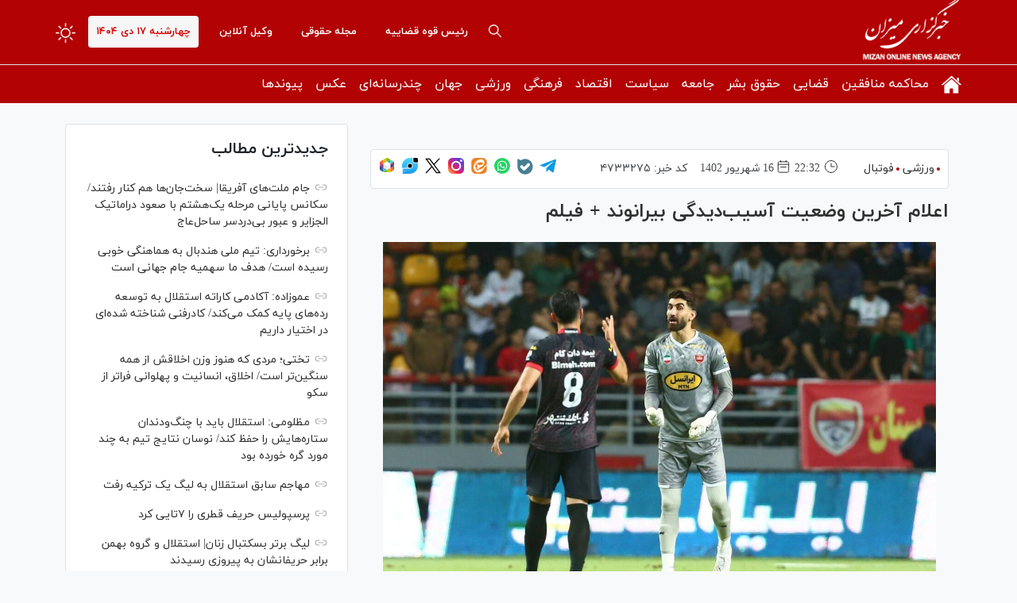

--- FILE ---
content_type: text/css
request_url: https://www.mizanonline.ir/client/themes/fa/main/css/news_96109.css
body_size: 46560
content:
html{font-family:sans-serif;-ms-text-size-adjust:100%;-webkit-text-size-adjust:100%}body{margin:0}article,aside,details,figcaption,figure,footer,header,hgroup,main,menu,nav,section,summary{display:block}audio,canvas,progress,video{display:inline-block;vertical-align:baseline}audio:not([controls]){display:none;height:0}[hidden],template{display:none}a{background-color:transparent}a:active,a:hover{outline:0}abbr[title]{border-bottom:1px dotted}b,strong{font-weight:700}dfn{font-style:italic}h1{font-size:2em;margin:.67em 0}mark{background:#ff0;color:#000}small{font-size:80%}sub,sup{font-size:75%;line-height:0;position:relative;vertical-align:baseline}sup{top:-.5em}sub{bottom:-.25em}img{border:0}svg:not(:root){overflow:hidden}figure{margin:1em 40px}hr{box-sizing:content-box;height:0}pre{overflow:auto}code,kbd,pre,samp{font-family:monospace,monospace;font-size:1em}button,input,optgroup,select,textarea{color:inherit;font:inherit;margin:0}button{overflow:visible}button,select{text-transform:none}button,html input[type=button],input[type=reset],input[type=submit]{-webkit-appearance:button;cursor:pointer}button[disabled],html input[disabled]{cursor:default}button::-moz-focus-inner,input::-moz-focus-inner{border:0;padding:0}input{line-height:normal}input[type=checkbox],input[type=radio]{box-sizing:border-box;padding:0}input[type=number]::-webkit-inner-spin-button,input[type=number]::-webkit-outer-spin-button{height:auto}input[type=search]{-webkit-appearance:textfield;box-sizing:content-box}input[type=search]::-webkit-search-cancel-button,input[type=search]::-webkit-search-decoration{-webkit-appearance:none}fieldset{border:1px solid silver;margin:0 2px;padding:.35em .625em .75em}legend{border:0;padding:0}textarea{overflow:auto}optgroup{font-weight:700}table{border-collapse:collapse;border-spacing:0}td,th{padding:0}*{-webkit-box-sizing:border-box;-moz-box-sizing:border-box;box-sizing:border-box}*:before,*:after{-webkit-box-sizing:border-box;-moz-box-sizing:border-box;box-sizing:border-box}html{font-size:10px;-webkit-tap-highlight-color:rgba(0,0,0,0)}body{font-family:"Helvetica Neue",Helvetica,Arial,sans-serif;font-size:14px;line-height:1.428571429;color:#333;background-color:#fff}input,button,select,textarea{font-family:inherit;font-size:inherit;line-height:inherit}a{color:#337ab7;text-decoration:none}a:hover,a:focus{color:#23527c;text-decoration:underline}a:focus{outline:5px auto -webkit-focus-ring-color;outline-offset:-2px}figure{margin:0}img{vertical-align:middle}.img-responsive{display:block;max-width:100%;height:auto}.img-rounded{border-radius:6px}.img-thumbnail{padding:4px;line-height:1.428571429;background-color:#fff;border:1px solid #ddd;border-radius:4px;-webkit-transition:all .2s ease-in-out;-o-transition:all .2s ease-in-out;transition:all .2s ease-in-out;display:inline-block;max-width:100%;height:auto}.img-circle{border-radius:50%}hr{margin-top:20px;margin-bottom:20px;border:0;border-top:1px solid #eee}.sr-only{position:absolute;width:1px;height:1px;margin:-1px;padding:0;overflow:hidden;clip:rect(0,0,0,0);border:0}.sr-only-focusable:active,.sr-only-focusable:focus{position:static;width:auto;height:auto;margin:0;overflow:visible;clip:auto}[role=button]{cursor:pointer}.container{margin-left:auto;margin-right:auto;padding-right:12px;padding-left:12px}.container:before,.container:after{content:" ";display:table}.container:after{clear:both}@media (min-width:480px){.container{width:450px}}@media (min-width:768px){.container{width:750px}}@media (min-width:992px){.container{width:970px}}@media (min-width:1200px){.container{width:1140px}}@media (min-width:1400px){.container{width:1320px}}.container-fluid{margin-left:auto;margin-right:auto;padding-right:5px;padding-left:5px}.container-fluid:before,.container-fluid:after{content:" ";display:table}.container-fluid:after{clear:both}.row{margin-right:-5px;margin-left:-5px}.row:before,.row:after{content:" ";display:table}.row:after{clear:both}.col-xs-1,.col-ms-1,.col-sm-1,.col-md-1,.col-lg-1,.col-xs-2,.col-ms-2,.col-sm-2,.col-md-2,.col-lg-2,.col-xs-3,.col-ms-3,.col-sm-3,.col-md-3,.col-lg-3,.col-xs-4,.col-ms-4,.col-sm-4,.col-md-4,.col-lg-4,.col-xs-5,.col-ms-5,.col-sm-5,.col-md-5,.col-lg-5,.col-xs-6,.col-ms-6,.col-sm-6,.col-md-6,.col-lg-6,.col-xs-7,.col-ms-7,.col-sm-7,.col-md-7,.col-lg-7,.col-xs-8,.col-ms-8,.col-sm-8,.col-md-8,.col-lg-8,.col-xs-9,.col-ms-9,.col-sm-9,.col-md-9,.col-lg-9,.col-xs-10,.col-ms-10,.col-sm-10,.col-md-10,.col-lg-10,.col-xs-11,.col-ms-11,.col-sm-11,.col-md-11,.col-lg-11,.col-xs-12,.col-ms-12,.col-sm-12,.col-md-12,.col-lg-12,.col-xs-13,.col-ms-13,.col-sm-13,.col-md-13,.col-lg-13,.col-xs-14,.col-ms-14,.col-sm-14,.col-md-14,.col-lg-14,.col-xs-15,.col-ms-15,.col-sm-15,.col-md-15,.col-lg-15,.col-xs-16,.col-ms-16,.col-sm-16,.col-md-16,.col-lg-16,.col-xs-17,.col-ms-17,.col-sm-17,.col-md-17,.col-lg-17,.col-xs-18,.col-ms-18,.col-sm-18,.col-md-18,.col-lg-18,.col-xs-19,.col-ms-19,.col-sm-19,.col-md-19,.col-lg-19,.col-xs-20,.col-ms-20,.col-sm-20,.col-md-20,.col-lg-20,.col-xs-21,.col-ms-21,.col-sm-21,.col-md-21,.col-lg-21,.col-xs-22,.col-ms-22,.col-sm-22,.col-md-22,.col-lg-22,.col-xs-23,.col-ms-23,.col-sm-23,.col-md-23,.col-lg-23,.col-xs-24,.col-ms-24,.col-sm-24,.col-md-24,.col-lg-24,.col-xs-25,.col-ms-25,.col-sm-25,.col-md-25,.col-lg-25,.col-xs-26,.col-ms-26,.col-sm-26,.col-md-26,.col-lg-26,.col-xs-27,.col-ms-27,.col-sm-27,.col-md-27,.col-lg-27,.col-xs-28,.col-ms-28,.col-sm-28,.col-md-28,.col-lg-28,.col-xs-29,.col-ms-29,.col-sm-29,.col-md-29,.col-lg-29,.col-xs-30,.col-ms-30,.col-sm-30,.col-md-30,.col-lg-30,.col-xs-31,.col-ms-31,.col-sm-31,.col-md-31,.col-lg-31,.col-xs-32,.col-ms-32,.col-sm-32,.col-md-32,.col-lg-32,.col-xs-33,.col-ms-33,.col-sm-33,.col-md-33,.col-lg-33,.col-xs-34,.col-ms-34,.col-sm-34,.col-md-34,.col-lg-34,.col-xs-35,.col-ms-35,.col-sm-35,.col-md-35,.col-lg-35,.col-xs-36,.col-ms-36,.col-sm-36,.col-md-36,.col-lg-36{position:relative;min-height:1px;padding-right:5px;padding-left:5px}.col-xs-1,.col-xs-2,.col-xs-3,.col-xs-4,.col-xs-5,.col-xs-6,.col-xs-7,.col-xs-8,.col-xs-9,.col-xs-10,.col-xs-11,.col-xs-12,.col-xs-13,.col-xs-14,.col-xs-15,.col-xs-16,.col-xs-17,.col-xs-18,.col-xs-19,.col-xs-20,.col-xs-21,.col-xs-22,.col-xs-23,.col-xs-24,.col-xs-25,.col-xs-26,.col-xs-27,.col-xs-28,.col-xs-29,.col-xs-30,.col-xs-31,.col-xs-32,.col-xs-33,.col-xs-34,.col-xs-35,.col-xs-36{float:right}.col-xs-1{width:2.7777777778%}.col-xs-2{width:5.5555555556%}.col-xs-3{width:8.3333333333%}.col-xs-4{width:11.1111111111%}.col-xs-5{width:13.8888888889%}.col-xs-6{width:16.6666666667%}.col-xs-7{width:19.4444444444%}.col-xs-8{width:22.2222222222%}.col-xs-9{width:25%}.col-xs-10{width:27.7777777778%}.col-xs-11{width:30.5555555556%}.col-xs-12{width:33.3333333333%}.col-xs-13{width:36.1111111111%}.col-xs-14{width:38.8888888889%}.col-xs-15{width:41.6666666667%}.col-xs-16{width:44.4444444444%}.col-xs-17{width:47.2222222222%}.col-xs-18{width:50%}.col-xs-19{width:52.7777777778%}.col-xs-20{width:55.5555555556%}.col-xs-21{width:58.3333333333%}.col-xs-22{width:61.1111111111%}.col-xs-23{width:63.8888888889%}.col-xs-24{width:66.6666666667%}.col-xs-25{width:69.4444444444%}.col-xs-26{width:72.2222222222%}.col-xs-27{width:75%}.col-xs-28{width:77.7777777778%}.col-xs-29{width:80.5555555556%}.col-xs-30{width:83.3333333333%}.col-xs-31{width:86.1111111111%}.col-xs-32{width:88.8888888889%}.col-xs-33{width:91.6666666667%}.col-xs-34{width:94.4444444444%}.col-xs-35{width:97.2222222222%}.col-xs-36{width:100%}.col-xs-pull-0{left:auto}.col-xs-pull-1{left:2.7777777778%}.col-xs-pull-2{left:5.5555555556%}.col-xs-pull-3{left:8.3333333333%}.col-xs-pull-4{left:11.1111111111%}.col-xs-pull-5{left:13.8888888889%}.col-xs-pull-6{left:16.6666666667%}.col-xs-pull-7{left:19.4444444444%}.col-xs-pull-8{left:22.2222222222%}.col-xs-pull-9{left:25%}.col-xs-pull-10{left:27.7777777778%}.col-xs-pull-11{left:30.5555555556%}.col-xs-pull-12{left:33.3333333333%}.col-xs-pull-13{left:36.1111111111%}.col-xs-pull-14{left:38.8888888889%}.col-xs-pull-15{left:41.6666666667%}.col-xs-pull-16{left:44.4444444444%}.col-xs-pull-17{left:47.2222222222%}.col-xs-pull-18{left:50%}.col-xs-pull-19{left:52.7777777778%}.col-xs-pull-20{left:55.5555555556%}.col-xs-pull-21{left:58.3333333333%}.col-xs-pull-22{left:61.1111111111%}.col-xs-pull-23{left:63.8888888889%}.col-xs-pull-24{left:66.6666666667%}.col-xs-pull-25{left:69.4444444444%}.col-xs-pull-26{left:72.2222222222%}.col-xs-pull-27{left:75%}.col-xs-pull-28{left:77.7777777778%}.col-xs-pull-29{left:80.5555555556%}.col-xs-pull-30{left:83.3333333333%}.col-xs-pull-31{left:86.1111111111%}.col-xs-pull-32{left:88.8888888889%}.col-xs-pull-33{left:91.6666666667%}.col-xs-pull-34{left:94.4444444444%}.col-xs-pull-35{left:97.2222222222%}.col-xs-pull-36{left:100%}.col-xs-push-0{right:auto}.col-xs-push-1{right:2.7777777778%}.col-xs-push-2{right:5.5555555556%}.col-xs-push-3{right:8.3333333333%}.col-xs-push-4{right:11.1111111111%}.col-xs-push-5{right:13.8888888889%}.col-xs-push-6{right:16.6666666667%}.col-xs-push-7{right:19.4444444444%}.col-xs-push-8{right:22.2222222222%}.col-xs-push-9{right:25%}.col-xs-push-10{right:27.7777777778%}.col-xs-push-11{right:30.5555555556%}.col-xs-push-12{right:33.3333333333%}.col-xs-push-13{right:36.1111111111%}.col-xs-push-14{right:38.8888888889%}.col-xs-push-15{right:41.6666666667%}.col-xs-push-16{right:44.4444444444%}.col-xs-push-17{right:47.2222222222%}.col-xs-push-18{right:50%}.col-xs-push-19{right:52.7777777778%}.col-xs-push-20{right:55.5555555556%}.col-xs-push-21{right:58.3333333333%}.col-xs-push-22{right:61.1111111111%}.col-xs-push-23{right:63.8888888889%}.col-xs-push-24{right:66.6666666667%}.col-xs-push-25{right:69.4444444444%}.col-xs-push-26{right:72.2222222222%}.col-xs-push-27{right:75%}.col-xs-push-28{right:77.7777777778%}.col-xs-push-29{right:80.5555555556%}.col-xs-push-30{right:83.3333333333%}.col-xs-push-31{right:86.1111111111%}.col-xs-push-32{right:88.8888888889%}.col-xs-push-33{right:91.6666666667%}.col-xs-push-34{right:94.4444444444%}.col-xs-push-35{right:97.2222222222%}.col-xs-push-36{right:100%}.col-xs-offset-0{margin-right:0}.col-xs-offset-1{margin-right:2.7777777778%}.col-xs-offset-2{margin-right:5.5555555556%}.col-xs-offset-3{margin-right:8.3333333333%}.col-xs-offset-4{margin-right:11.1111111111%}.col-xs-offset-5{margin-right:13.8888888889%}.col-xs-offset-6{margin-right:16.6666666667%}.col-xs-offset-7{margin-right:19.4444444444%}.col-xs-offset-8{margin-right:22.2222222222%}.col-xs-offset-9{margin-right:25%}.col-xs-offset-10{margin-right:27.7777777778%}.col-xs-offset-11{margin-right:30.5555555556%}.col-xs-offset-12{margin-right:33.3333333333%}.col-xs-offset-13{margin-right:36.1111111111%}.col-xs-offset-14{margin-right:38.8888888889%}.col-xs-offset-15{margin-right:41.6666666667%}.col-xs-offset-16{margin-right:44.4444444444%}.col-xs-offset-17{margin-right:47.2222222222%}.col-xs-offset-18{margin-right:50%}.col-xs-offset-19{margin-right:52.7777777778%}.col-xs-offset-20{margin-right:55.5555555556%}.col-xs-offset-21{margin-right:58.3333333333%}.col-xs-offset-22{margin-right:61.1111111111%}.col-xs-offset-23{margin-right:63.8888888889%}.col-xs-offset-24{margin-right:66.6666666667%}.col-xs-offset-25{margin-right:69.4444444444%}.col-xs-offset-26{margin-right:72.2222222222%}.col-xs-offset-27{margin-right:75%}.col-xs-offset-28{margin-right:77.7777777778%}.col-xs-offset-29{margin-right:80.5555555556%}.col-xs-offset-30{margin-right:83.3333333333%}.col-xs-offset-31{margin-right:86.1111111111%}.col-xs-offset-32{margin-right:88.8888888889%}.col-xs-offset-33{margin-right:91.6666666667%}.col-xs-offset-34{margin-right:94.4444444444%}.col-xs-offset-35{margin-right:97.2222222222%}.col-xs-offset-36{margin-right:100%}@media (min-width:480px){.col-ms-1,.col-ms-2,.col-ms-3,.col-ms-4,.col-ms-5,.col-ms-6,.col-ms-7,.col-ms-8,.col-ms-9,.col-ms-10,.col-ms-11,.col-ms-12,.col-ms-13,.col-ms-14,.col-ms-15,.col-ms-16,.col-ms-17,.col-ms-18,.col-ms-19,.col-ms-20,.col-ms-21,.col-ms-22,.col-ms-23,.col-ms-24,.col-ms-25,.col-ms-26,.col-ms-27,.col-ms-28,.col-ms-29,.col-ms-30,.col-ms-31,.col-ms-32,.col-ms-33,.col-ms-34,.col-ms-35,.col-ms-36{float:right}.col-ms-1{width:2.7777777778%}.col-ms-2{width:5.5555555556%}.col-ms-3{width:8.3333333333%}.col-ms-4{width:11.1111111111%}.col-ms-5{width:13.8888888889%}.col-ms-6{width:16.6666666667%}.col-ms-7{width:19.4444444444%}.col-ms-8{width:22.2222222222%}.col-ms-9{width:25%}.col-ms-10{width:27.7777777778%}.col-ms-11{width:30.5555555556%}.col-ms-12{width:33.3333333333%}.col-ms-13{width:36.1111111111%}.col-ms-14{width:38.8888888889%}.col-ms-15{width:41.6666666667%}.col-ms-16{width:44.4444444444%}.col-ms-17{width:47.2222222222%}.col-ms-18{width:50%}.col-ms-19{width:52.7777777778%}.col-ms-20{width:55.5555555556%}.col-ms-21{width:58.3333333333%}.col-ms-22{width:61.1111111111%}.col-ms-23{width:63.8888888889%}.col-ms-24{width:66.6666666667%}.col-ms-25{width:69.4444444444%}.col-ms-26{width:72.2222222222%}.col-ms-27{width:75%}.col-ms-28{width:77.7777777778%}.col-ms-29{width:80.5555555556%}.col-ms-30{width:83.3333333333%}.col-ms-31{width:86.1111111111%}.col-ms-32{width:88.8888888889%}.col-ms-33{width:91.6666666667%}.col-ms-34{width:94.4444444444%}.col-ms-35{width:97.2222222222%}.col-ms-36{width:100%}.col-ms-pull-0{left:auto}.col-ms-pull-1{left:2.7777777778%}.col-ms-pull-2{left:5.5555555556%}.col-ms-pull-3{left:8.3333333333%}.col-ms-pull-4{left:11.1111111111%}.col-ms-pull-5{left:13.8888888889%}.col-ms-pull-6{left:16.6666666667%}.col-ms-pull-7{left:19.4444444444%}.col-ms-pull-8{left:22.2222222222%}.col-ms-pull-9{left:25%}.col-ms-pull-10{left:27.7777777778%}.col-ms-pull-11{left:30.5555555556%}.col-ms-pull-12{left:33.3333333333%}.col-ms-pull-13{left:36.1111111111%}.col-ms-pull-14{left:38.8888888889%}.col-ms-pull-15{left:41.6666666667%}.col-ms-pull-16{left:44.4444444444%}.col-ms-pull-17{left:47.2222222222%}.col-ms-pull-18{left:50%}.col-ms-pull-19{left:52.7777777778%}.col-ms-pull-20{left:55.5555555556%}.col-ms-pull-21{left:58.3333333333%}.col-ms-pull-22{left:61.1111111111%}.col-ms-pull-23{left:63.8888888889%}.col-ms-pull-24{left:66.6666666667%}.col-ms-pull-25{left:69.4444444444%}.col-ms-pull-26{left:72.2222222222%}.col-ms-pull-27{left:75%}.col-ms-pull-28{left:77.7777777778%}.col-ms-pull-29{left:80.5555555556%}.col-ms-pull-30{left:83.3333333333%}.col-ms-pull-31{left:86.1111111111%}.col-ms-pull-32{left:88.8888888889%}.col-ms-pull-33{left:91.6666666667%}.col-ms-pull-34{left:94.4444444444%}.col-ms-pull-35{left:97.2222222222%}.col-ms-pull-36{left:100%}.col-ms-push-0{right:auto}.col-ms-push-1{right:2.7777777778%}.col-ms-push-2{right:5.5555555556%}.col-ms-push-3{right:8.3333333333%}.col-ms-push-4{right:11.1111111111%}.col-ms-push-5{right:13.8888888889%}.col-ms-push-6{right:16.6666666667%}.col-ms-push-7{right:19.4444444444%}.col-ms-push-8{right:22.2222222222%}.col-ms-push-9{right:25%}.col-ms-push-10{right:27.7777777778%}.col-ms-push-11{right:30.5555555556%}.col-ms-push-12{right:33.3333333333%}.col-ms-push-13{right:36.1111111111%}.col-ms-push-14{right:38.8888888889%}.col-ms-push-15{right:41.6666666667%}.col-ms-push-16{right:44.4444444444%}.col-ms-push-17{right:47.2222222222%}.col-ms-push-18{right:50%}.col-ms-push-19{right:52.7777777778%}.col-ms-push-20{right:55.5555555556%}.col-ms-push-21{right:58.3333333333%}.col-ms-push-22{right:61.1111111111%}.col-ms-push-23{right:63.8888888889%}.col-ms-push-24{right:66.6666666667%}.col-ms-push-25{right:69.4444444444%}.col-ms-push-26{right:72.2222222222%}.col-ms-push-27{right:75%}.col-ms-push-28{right:77.7777777778%}.col-ms-push-29{right:80.5555555556%}.col-ms-push-30{right:83.3333333333%}.col-ms-push-31{right:86.1111111111%}.col-ms-push-32{right:88.8888888889%}.col-ms-push-33{right:91.6666666667%}.col-ms-push-34{right:94.4444444444%}.col-ms-push-35{right:97.2222222222%}.col-ms-push-36{right:100%}.col-ms-offset-0{margin-right:0}.col-ms-offset-1{margin-right:2.7777777778%}.col-ms-offset-2{margin-right:5.5555555556%}.col-ms-offset-3{margin-right:8.3333333333%}.col-ms-offset-4{margin-right:11.1111111111%}.col-ms-offset-5{margin-right:13.8888888889%}.col-ms-offset-6{margin-right:16.6666666667%}.col-ms-offset-7{margin-right:19.4444444444%}.col-ms-offset-8{margin-right:22.2222222222%}.col-ms-offset-9{margin-right:25%}.col-ms-offset-10{margin-right:27.7777777778%}.col-ms-offset-11{margin-right:30.5555555556%}.col-ms-offset-12{margin-right:33.3333333333%}.col-ms-offset-13{margin-right:36.1111111111%}.col-ms-offset-14{margin-right:38.8888888889%}.col-ms-offset-15{margin-right:41.6666666667%}.col-ms-offset-16{margin-right:44.4444444444%}.col-ms-offset-17{margin-right:47.2222222222%}.col-ms-offset-18{margin-right:50%}.col-ms-offset-19{margin-right:52.7777777778%}.col-ms-offset-20{margin-right:55.5555555556%}.col-ms-offset-21{margin-right:58.3333333333%}.col-ms-offset-22{margin-right:61.1111111111%}.col-ms-offset-23{margin-right:63.8888888889%}.col-ms-offset-24{margin-right:66.6666666667%}.col-ms-offset-25{margin-right:69.4444444444%}.col-ms-offset-26{margin-right:72.2222222222%}.col-ms-offset-27{margin-right:75%}.col-ms-offset-28{margin-right:77.7777777778%}.col-ms-offset-29{margin-right:80.5555555556%}.col-ms-offset-30{margin-right:83.3333333333%}.col-ms-offset-31{margin-right:86.1111111111%}.col-ms-offset-32{margin-right:88.8888888889%}.col-ms-offset-33{margin-right:91.6666666667%}.col-ms-offset-34{margin-right:94.4444444444%}.col-ms-offset-35{margin-right:97.2222222222%}.col-ms-offset-36{margin-right:100%}}@media (min-width:768px){.col-sm-1,.col-sm-2,.col-sm-3,.col-sm-4,.col-sm-5,.col-sm-6,.col-sm-7,.col-sm-8,.col-sm-9,.col-sm-10,.col-sm-11,.col-sm-12,.col-sm-13,.col-sm-14,.col-sm-15,.col-sm-16,.col-sm-17,.col-sm-18,.col-sm-19,.col-sm-20,.col-sm-21,.col-sm-22,.col-sm-23,.col-sm-24,.col-sm-25,.col-sm-26,.col-sm-27,.col-sm-28,.col-sm-29,.col-sm-30,.col-sm-31,.col-sm-32,.col-sm-33,.col-sm-34,.col-sm-35,.col-sm-36{float:right}.col-sm-1{width:2.7777777778%}.col-sm-2{width:5.5555555556%}.col-sm-3{width:8.3333333333%}.col-sm-4{width:11.1111111111%}.col-sm-5{width:13.8888888889%}.col-sm-6{width:16.6666666667%}.col-sm-7{width:19.4444444444%}.col-sm-8{width:22.2222222222%}.col-sm-9{width:25%}.col-sm-10{width:27.7777777778%}.col-sm-11{width:30.5555555556%}.col-sm-12{width:33.3333333333%}.col-sm-13{width:36.1111111111%}.col-sm-14{width:38.8888888889%}.col-sm-15{width:41.6666666667%}.col-sm-16{width:44.4444444444%}.col-sm-17{width:47.2222222222%}.col-sm-18{width:50%}.col-sm-19{width:52.7777777778%}.col-sm-20{width:55.5555555556%}.col-sm-21{width:58.3333333333%}.col-sm-22{width:61.1111111111%}.col-sm-23{width:63.8888888889%}.col-sm-24{width:66.6666666667%}.col-sm-25{width:69.4444444444%}.col-sm-26{width:72.2222222222%}.col-sm-27{width:75%}.col-sm-28{width:77.7777777778%}.col-sm-29{width:80.5555555556%}.col-sm-30{width:83.3333333333%}.col-sm-31{width:86.1111111111%}.col-sm-32{width:88.8888888889%}.col-sm-33{width:91.6666666667%}.col-sm-34{width:94.4444444444%}.col-sm-35{width:97.2222222222%}.col-sm-36{width:100%}.col-sm-pull-0{left:auto}.col-sm-pull-1{left:2.7777777778%}.col-sm-pull-2{left:5.5555555556%}.col-sm-pull-3{left:8.3333333333%}.col-sm-pull-4{left:11.1111111111%}.col-sm-pull-5{left:13.8888888889%}.col-sm-pull-6{left:16.6666666667%}.col-sm-pull-7{left:19.4444444444%}.col-sm-pull-8{left:22.2222222222%}.col-sm-pull-9{left:25%}.col-sm-pull-10{left:27.7777777778%}.col-sm-pull-11{left:30.5555555556%}.col-sm-pull-12{left:33.3333333333%}.col-sm-pull-13{left:36.1111111111%}.col-sm-pull-14{left:38.8888888889%}.col-sm-pull-15{left:41.6666666667%}.col-sm-pull-16{left:44.4444444444%}.col-sm-pull-17{left:47.2222222222%}.col-sm-pull-18{left:50%}.col-sm-pull-19{left:52.7777777778%}.col-sm-pull-20{left:55.5555555556%}.col-sm-pull-21{left:58.3333333333%}.col-sm-pull-22{left:61.1111111111%}.col-sm-pull-23{left:63.8888888889%}.col-sm-pull-24{left:66.6666666667%}.col-sm-pull-25{left:69.4444444444%}.col-sm-pull-26{left:72.2222222222%}.col-sm-pull-27{left:75%}.col-sm-pull-28{left:77.7777777778%}.col-sm-pull-29{left:80.5555555556%}.col-sm-pull-30{left:83.3333333333%}.col-sm-pull-31{left:86.1111111111%}.col-sm-pull-32{left:88.8888888889%}.col-sm-pull-33{left:91.6666666667%}.col-sm-pull-34{left:94.4444444444%}.col-sm-pull-35{left:97.2222222222%}.col-sm-pull-36{left:100%}.col-sm-push-0{right:auto}.col-sm-push-1{right:2.7777777778%}.col-sm-push-2{right:5.5555555556%}.col-sm-push-3{right:8.3333333333%}.col-sm-push-4{right:11.1111111111%}.col-sm-push-5{right:13.8888888889%}.col-sm-push-6{right:16.6666666667%}.col-sm-push-7{right:19.4444444444%}.col-sm-push-8{right:22.2222222222%}.col-sm-push-9{right:25%}.col-sm-push-10{right:27.7777777778%}.col-sm-push-11{right:30.5555555556%}.col-sm-push-12{right:33.3333333333%}.col-sm-push-13{right:36.1111111111%}.col-sm-push-14{right:38.8888888889%}.col-sm-push-15{right:41.6666666667%}.col-sm-push-16{right:44.4444444444%}.col-sm-push-17{right:47.2222222222%}.col-sm-push-18{right:50%}.col-sm-push-19{right:52.7777777778%}.col-sm-push-20{right:55.5555555556%}.col-sm-push-21{right:58.3333333333%}.col-sm-push-22{right:61.1111111111%}.col-sm-push-23{right:63.8888888889%}.col-sm-push-24{right:66.6666666667%}.col-sm-push-25{right:69.4444444444%}.col-sm-push-26{right:72.2222222222%}.col-sm-push-27{right:75%}.col-sm-push-28{right:77.7777777778%}.col-sm-push-29{right:80.5555555556%}.col-sm-push-30{right:83.3333333333%}.col-sm-push-31{right:86.1111111111%}.col-sm-push-32{right:88.8888888889%}.col-sm-push-33{right:91.6666666667%}.col-sm-push-34{right:94.4444444444%}.col-sm-push-35{right:97.2222222222%}.col-sm-push-36{right:100%}.col-sm-offset-0{margin-right:0}.col-sm-offset-1{margin-right:2.7777777778%}.col-sm-offset-2{margin-right:5.5555555556%}.col-sm-offset-3{margin-right:8.3333333333%}.col-sm-offset-4{margin-right:11.1111111111%}.col-sm-offset-5{margin-right:13.8888888889%}.col-sm-offset-6{margin-right:16.6666666667%}.col-sm-offset-7{margin-right:19.4444444444%}.col-sm-offset-8{margin-right:22.2222222222%}.col-sm-offset-9{margin-right:25%}.col-sm-offset-10{margin-right:27.7777777778%}.col-sm-offset-11{margin-right:30.5555555556%}.col-sm-offset-12{margin-right:33.3333333333%}.col-sm-offset-13{margin-right:36.1111111111%}.col-sm-offset-14{margin-right:38.8888888889%}.col-sm-offset-15{margin-right:41.6666666667%}.col-sm-offset-16{margin-right:44.4444444444%}.col-sm-offset-17{margin-right:47.2222222222%}.col-sm-offset-18{margin-right:50%}.col-sm-offset-19{margin-right:52.7777777778%}.col-sm-offset-20{margin-right:55.5555555556%}.col-sm-offset-21{margin-right:58.3333333333%}.col-sm-offset-22{margin-right:61.1111111111%}.col-sm-offset-23{margin-right:63.8888888889%}.col-sm-offset-24{margin-right:66.6666666667%}.col-sm-offset-25{margin-right:69.4444444444%}.col-sm-offset-26{margin-right:72.2222222222%}.col-sm-offset-27{margin-right:75%}.col-sm-offset-28{margin-right:77.7777777778%}.col-sm-offset-29{margin-right:80.5555555556%}.col-sm-offset-30{margin-right:83.3333333333%}.col-sm-offset-31{margin-right:86.1111111111%}.col-sm-offset-32{margin-right:88.8888888889%}.col-sm-offset-33{margin-right:91.6666666667%}.col-sm-offset-34{margin-right:94.4444444444%}.col-sm-offset-35{margin-right:97.2222222222%}.col-sm-offset-36{margin-right:100%}}@media (min-width:992px){.col-md-1,.col-md-2,.col-md-3,.col-md-4,.col-md-5,.col-md-6,.col-md-7,.col-md-8,.col-md-9,.col-md-10,.col-md-11,.col-md-12,.col-md-13,.col-md-14,.col-md-15,.col-md-16,.col-md-17,.col-md-18,.col-md-19,.col-md-20,.col-md-21,.col-md-22,.col-md-23,.col-md-24,.col-md-25,.col-md-26,.col-md-27,.col-md-28,.col-md-29,.col-md-30,.col-md-31,.col-md-32,.col-md-33,.col-md-34,.col-md-35,.col-md-36{float:right}.col-md-1{width:2.7777777778%}.col-md-2{width:5.5555555556%}.col-md-3{width:8.3333333333%}.col-md-4{width:11.1111111111%}.col-md-5{width:13.8888888889%}.col-md-6{width:16.6666666667%}.col-md-7{width:19.4444444444%}.col-md-8{width:22.2222222222%}.col-md-9{width:25%}.col-md-10{width:27.7777777778%}.col-md-11{width:30.5555555556%}.col-md-12{width:33.3333333333%}.col-md-13{width:36.1111111111%}.col-md-14{width:38.8888888889%}.col-md-15{width:41.6666666667%}.col-md-16{width:44.4444444444%}.col-md-17{width:47.2222222222%}.col-md-18{width:50%}.col-md-19{width:52.7777777778%}.col-md-20{width:55.5555555556%}.col-md-21{width:58.3333333333%}.col-md-22{width:61.1111111111%}.col-md-23{width:63.8888888889%}.col-md-24{width:66.6666666667%}.col-md-25{width:69.4444444444%}.col-md-26{width:72.2222222222%}.col-md-27{width:75%}.col-md-28{width:77.7777777778%}.col-md-29{width:80.5555555556%}.col-md-30{width:83.3333333333%}.col-md-31{width:86.1111111111%}.col-md-32{width:88.8888888889%}.col-md-33{width:91.6666666667%}.col-md-34{width:94.4444444444%}.col-md-35{width:97.2222222222%}.col-md-36{width:100%}.col-md-pull-0{left:auto}.col-md-pull-1{left:2.7777777778%}.col-md-pull-2{left:5.5555555556%}.col-md-pull-3{left:8.3333333333%}.col-md-pull-4{left:11.1111111111%}.col-md-pull-5{left:13.8888888889%}.col-md-pull-6{left:16.6666666667%}.col-md-pull-7{left:19.4444444444%}.col-md-pull-8{left:22.2222222222%}.col-md-pull-9{left:25%}.col-md-pull-10{left:27.7777777778%}.col-md-pull-11{left:30.5555555556%}.col-md-pull-12{left:33.3333333333%}.col-md-pull-13{left:36.1111111111%}.col-md-pull-14{left:38.8888888889%}.col-md-pull-15{left:41.6666666667%}.col-md-pull-16{left:44.4444444444%}.col-md-pull-17{left:47.2222222222%}.col-md-pull-18{left:50%}.col-md-pull-19{left:52.7777777778%}.col-md-pull-20{left:55.5555555556%}.col-md-pull-21{left:58.3333333333%}.col-md-pull-22{left:61.1111111111%}.col-md-pull-23{left:63.8888888889%}.col-md-pull-24{left:66.6666666667%}.col-md-pull-25{left:69.4444444444%}.col-md-pull-26{left:72.2222222222%}.col-md-pull-27{left:75%}.col-md-pull-28{left:77.7777777778%}.col-md-pull-29{left:80.5555555556%}.col-md-pull-30{left:83.3333333333%}.col-md-pull-31{left:86.1111111111%}.col-md-pull-32{left:88.8888888889%}.col-md-pull-33{left:91.6666666667%}.col-md-pull-34{left:94.4444444444%}.col-md-pull-35{left:97.2222222222%}.col-md-pull-36{left:100%}.col-md-push-0{right:auto}.col-md-push-1{right:2.7777777778%}.col-md-push-2{right:5.5555555556%}.col-md-push-3{right:8.3333333333%}.col-md-push-4{right:11.1111111111%}.col-md-push-5{right:13.8888888889%}.col-md-push-6{right:16.6666666667%}.col-md-push-7{right:19.4444444444%}.col-md-push-8{right:22.2222222222%}.col-md-push-9{right:25%}.col-md-push-10{right:27.7777777778%}.col-md-push-11{right:30.5555555556%}.col-md-push-12{right:33.3333333333%}.col-md-push-13{right:36.1111111111%}.col-md-push-14{right:38.8888888889%}.col-md-push-15{right:41.6666666667%}.col-md-push-16{right:44.4444444444%}.col-md-push-17{right:47.2222222222%}.col-md-push-18{right:50%}.col-md-push-19{right:52.7777777778%}.col-md-push-20{right:55.5555555556%}.col-md-push-21{right:58.3333333333%}.col-md-push-22{right:61.1111111111%}.col-md-push-23{right:63.8888888889%}.col-md-push-24{right:66.6666666667%}.col-md-push-25{right:69.4444444444%}.col-md-push-26{right:72.2222222222%}.col-md-push-27{right:75%}.col-md-push-28{right:77.7777777778%}.col-md-push-29{right:80.5555555556%}.col-md-push-30{right:83.3333333333%}.col-md-push-31{right:86.1111111111%}.col-md-push-32{right:88.8888888889%}.col-md-push-33{right:91.6666666667%}.col-md-push-34{right:94.4444444444%}.col-md-push-35{right:97.2222222222%}.col-md-push-36{right:100%}.col-md-offset-0{margin-right:0}.col-md-offset-1{margin-right:2.7777777778%}.col-md-offset-2{margin-right:5.5555555556%}.col-md-offset-3{margin-right:8.3333333333%}.col-md-offset-4{margin-right:11.1111111111%}.col-md-offset-5{margin-right:13.8888888889%}.col-md-offset-6{margin-right:16.6666666667%}.col-md-offset-7{margin-right:19.4444444444%}.col-md-offset-8{margin-right:22.2222222222%}.col-md-offset-9{margin-right:25%}.col-md-offset-10{margin-right:27.7777777778%}.col-md-offset-11{margin-right:30.5555555556%}.col-md-offset-12{margin-right:33.3333333333%}.col-md-offset-13{margin-right:36.1111111111%}.col-md-offset-14{margin-right:38.8888888889%}.col-md-offset-15{margin-right:41.6666666667%}.col-md-offset-16{margin-right:44.4444444444%}.col-md-offset-17{margin-right:47.2222222222%}.col-md-offset-18{margin-right:50%}.col-md-offset-19{margin-right:52.7777777778%}.col-md-offset-20{margin-right:55.5555555556%}.col-md-offset-21{margin-right:58.3333333333%}.col-md-offset-22{margin-right:61.1111111111%}.col-md-offset-23{margin-right:63.8888888889%}.col-md-offset-24{margin-right:66.6666666667%}.col-md-offset-25{margin-right:69.4444444444%}.col-md-offset-26{margin-right:72.2222222222%}.col-md-offset-27{margin-right:75%}.col-md-offset-28{margin-right:77.7777777778%}.col-md-offset-29{margin-right:80.5555555556%}.col-md-offset-30{margin-right:83.3333333333%}.col-md-offset-31{margin-right:86.1111111111%}.col-md-offset-32{margin-right:88.8888888889%}.col-md-offset-33{margin-right:91.6666666667%}.col-md-offset-34{margin-right:94.4444444444%}.col-md-offset-35{margin-right:97.2222222222%}.col-md-offset-36{margin-right:100%}}@media (min-width:1200px){.col-lg-1,.col-lg-2,.col-lg-3,.col-lg-4,.col-lg-5,.col-lg-6,.col-lg-7,.col-lg-8,.col-lg-9,.col-lg-10,.col-lg-11,.col-lg-12,.col-lg-13,.col-lg-14,.col-lg-15,.col-lg-16,.col-lg-17,.col-lg-18,.col-lg-19,.col-lg-20,.col-lg-21,.col-lg-22,.col-lg-23,.col-lg-24,.col-lg-25,.col-lg-26,.col-lg-27,.col-lg-28,.col-lg-29,.col-lg-30,.col-lg-31,.col-lg-32,.col-lg-33,.col-lg-34,.col-lg-35,.col-lg-36{float:right}.col-lg-1{width:2.7777777778%}.col-lg-2{width:5.5555555556%}.col-lg-3{width:8.3333333333%}.col-lg-4{width:11.1111111111%}.col-lg-5{width:13.8888888889%}.col-lg-6{width:16.6666666667%}.col-lg-7{width:19.4444444444%}.col-lg-8{width:22.2222222222%}.col-lg-9{width:25%}.col-lg-10{width:27.7777777778%}.col-lg-11{width:30.5555555556%}.col-lg-12{width:33.3333333333%}.col-lg-13{width:36.1111111111%}.col-lg-14{width:38.8888888889%}.col-lg-15{width:41.6666666667%}.col-lg-16{width:44.4444444444%}.col-lg-17{width:47.2222222222%}.col-lg-18{width:50%}.col-lg-19{width:52.7777777778%}.col-lg-20{width:55.5555555556%}.col-lg-21{width:58.3333333333%}.col-lg-22{width:61.1111111111%}.col-lg-23{width:63.8888888889%}.col-lg-24{width:66.6666666667%}.col-lg-25{width:69.4444444444%}.col-lg-26{width:72.2222222222%}.col-lg-27{width:75%}.col-lg-28{width:77.7777777778%}.col-lg-29{width:80.5555555556%}.col-lg-30{width:83.3333333333%}.col-lg-31{width:86.1111111111%}.col-lg-32{width:88.8888888889%}.col-lg-33{width:91.6666666667%}.col-lg-34{width:94.4444444444%}.col-lg-35{width:97.2222222222%}.col-lg-36{width:100%}.col-lg-pull-0{left:auto}.col-lg-pull-1{left:2.7777777778%}.col-lg-pull-2{left:5.5555555556%}.col-lg-pull-3{left:8.3333333333%}.col-lg-pull-4{left:11.1111111111%}.col-lg-pull-5{left:13.8888888889%}.col-lg-pull-6{left:16.6666666667%}.col-lg-pull-7{left:19.4444444444%}.col-lg-pull-8{left:22.2222222222%}.col-lg-pull-9{left:25%}.col-lg-pull-10{left:27.7777777778%}.col-lg-pull-11{left:30.5555555556%}.col-lg-pull-12{left:33.3333333333%}.col-lg-pull-13{left:36.1111111111%}.col-lg-pull-14{left:38.8888888889%}.col-lg-pull-15{left:41.6666666667%}.col-lg-pull-16{left:44.4444444444%}.col-lg-pull-17{left:47.2222222222%}.col-lg-pull-18{left:50%}.col-lg-pull-19{left:52.7777777778%}.col-lg-pull-20{left:55.5555555556%}.col-lg-pull-21{left:58.3333333333%}.col-lg-pull-22{left:61.1111111111%}.col-lg-pull-23{left:63.8888888889%}.col-lg-pull-24{left:66.6666666667%}.col-lg-pull-25{left:69.4444444444%}.col-lg-pull-26{left:72.2222222222%}.col-lg-pull-27{left:75%}.col-lg-pull-28{left:77.7777777778%}.col-lg-pull-29{left:80.5555555556%}.col-lg-pull-30{left:83.3333333333%}.col-lg-pull-31{left:86.1111111111%}.col-lg-pull-32{left:88.8888888889%}.col-lg-pull-33{left:91.6666666667%}.col-lg-pull-34{left:94.4444444444%}.col-lg-pull-35{left:97.2222222222%}.col-lg-pull-36{left:100%}.col-lg-push-0{right:auto}.col-lg-push-1{right:2.7777777778%}.col-lg-push-2{right:5.5555555556%}.col-lg-push-3{right:8.3333333333%}.col-lg-push-4{right:11.1111111111%}.col-lg-push-5{right:13.8888888889%}.col-lg-push-6{right:16.6666666667%}.col-lg-push-7{right:19.4444444444%}.col-lg-push-8{right:22.2222222222%}.col-lg-push-9{right:25%}.col-lg-push-10{right:27.7777777778%}.col-lg-push-11{right:30.5555555556%}.col-lg-push-12{right:33.3333333333%}.col-lg-push-13{right:36.1111111111%}.col-lg-push-14{right:38.8888888889%}.col-lg-push-15{right:41.6666666667%}.col-lg-push-16{right:44.4444444444%}.col-lg-push-17{right:47.2222222222%}.col-lg-push-18{right:50%}.col-lg-push-19{right:52.7777777778%}.col-lg-push-20{right:55.5555555556%}.col-lg-push-21{right:58.3333333333%}.col-lg-push-22{right:61.1111111111%}.col-lg-push-23{right:63.8888888889%}.col-lg-push-24{right:66.6666666667%}.col-lg-push-25{right:69.4444444444%}.col-lg-push-26{right:72.2222222222%}.col-lg-push-27{right:75%}.col-lg-push-28{right:77.7777777778%}.col-lg-push-29{right:80.5555555556%}.col-lg-push-30{right:83.3333333333%}.col-lg-push-31{right:86.1111111111%}.col-lg-push-32{right:88.8888888889%}.col-lg-push-33{right:91.6666666667%}.col-lg-push-34{right:94.4444444444%}.col-lg-push-35{right:97.2222222222%}.col-lg-push-36{right:100%}.col-lg-offset-0{margin-right:0}.col-lg-offset-1{margin-right:2.7777777778%}.col-lg-offset-2{margin-right:5.5555555556%}.col-lg-offset-3{margin-right:8.3333333333%}.col-lg-offset-4{margin-right:11.1111111111%}.col-lg-offset-5{margin-right:13.8888888889%}.col-lg-offset-6{margin-right:16.6666666667%}.col-lg-offset-7{margin-right:19.4444444444%}.col-lg-offset-8{margin-right:22.2222222222%}.col-lg-offset-9{margin-right:25%}.col-lg-offset-10{margin-right:27.7777777778%}.col-lg-offset-11{margin-right:30.5555555556%}.col-lg-offset-12{margin-right:33.3333333333%}.col-lg-offset-13{margin-right:36.1111111111%}.col-lg-offset-14{margin-right:38.8888888889%}.col-lg-offset-15{margin-right:41.6666666667%}.col-lg-offset-16{margin-right:44.4444444444%}.col-lg-offset-17{margin-right:47.2222222222%}.col-lg-offset-18{margin-right:50%}.col-lg-offset-19{margin-right:52.7777777778%}.col-lg-offset-20{margin-right:55.5555555556%}.col-lg-offset-21{margin-right:58.3333333333%}.col-lg-offset-22{margin-right:61.1111111111%}.col-lg-offset-23{margin-right:63.8888888889%}.col-lg-offset-24{margin-right:66.6666666667%}.col-lg-offset-25{margin-right:69.4444444444%}.col-lg-offset-26{margin-right:72.2222222222%}.col-lg-offset-27{margin-right:75%}.col-lg-offset-28{margin-right:77.7777777778%}.col-lg-offset-29{margin-right:80.5555555556%}.col-lg-offset-30{margin-right:83.3333333333%}.col-lg-offset-31{margin-right:86.1111111111%}.col-lg-offset-32{margin-right:88.8888888889%}.col-lg-offset-33{margin-right:91.6666666667%}.col-lg-offset-34{margin-right:94.4444444444%}.col-lg-offset-35{margin-right:97.2222222222%}.col-lg-offset-36{margin-right:100%}}fieldset{padding:0;margin:0;border:0;min-width:0}legend{display:block;width:100%;padding:0;margin-bottom:20px;font-size:21px;line-height:inherit;color:#333;border:0;border-bottom:1px solid #e5e5e5}label{display:inline-block;max-width:100%;margin-bottom:5px;font-weight:700}input[type=search]{-webkit-box-sizing:border-box;-moz-box-sizing:border-box;box-sizing:border-box}input[type=radio],input[type=checkbox]{margin:4px 0 0;margin-top:1px \9;line-height:normal}input[type=file]{display:block}input[type=range]{display:block;width:100%}select[multiple],select[size]{height:auto}input[type=file]:focus,input[type=radio]:focus,input[type=checkbox]:focus{outline:5px auto -webkit-focus-ring-color;outline-offset:-2px}output{display:block;padding-top:7px;font-size:14px;line-height:1.428571429;color:#555}.form-control{display:block;width:100%;height:34px;padding:6px 12px;font-size:14px;line-height:1.428571429;color:#555;background-color:#fff;background-image:none;border:1px solid #ccc;border-radius:4px;-webkit-box-shadow:inset 0 1px 1px rgba(0,0,0,.075);box-shadow:inset 0 1px 1px rgba(0,0,0,.075);-webkit-transition:border-color ease-in-out .15s,box-shadow ease-in-out .15s;-o-transition:border-color ease-in-out .15s,box-shadow ease-in-out .15s;transition:border-color ease-in-out .15s,box-shadow ease-in-out .15s}.form-control:focus{border-color:#66afe9;outline:0;-webkit-box-shadow:inset 0 1px 1px rgba(0,0,0,.075),0 0 8px rgba(102,175,233,.6);box-shadow:inset 0 1px 1px rgba(0,0,0,.075),0 0 8px rgba(102,175,233,.6)}.form-control::-moz-placeholder{color:#999;opacity:1}.form-control:-ms-input-placeholder{color:#999}.form-control::-webkit-input-placeholder{color:#999}.form-control::-ms-expand{border:0;background-color:transparent}.form-control[disabled],.form-control[readonly],fieldset[disabled] .form-control{background-color:#eee;opacity:1}.form-control[disabled],fieldset[disabled] .form-control{cursor:not-allowed}textarea.form-control{height:auto}input[type=search]{-webkit-appearance:none}@media screen and (-webkit-min-device-pixel-ratio:0){input[type=date].form-control,input[type=time].form-control,input[type=datetime-local].form-control,input[type=month].form-control{line-height:34px}input[type=date].input-sm,.input-group-sm>input[type=date].form-control,.input-group-sm>input[type=date].input-group-addon,.input-group-sm>.input-group-btn>input[type=date].btn,.input-group-sm input[type=date],input[type=time].input-sm,.input-group-sm>input[type=time].form-control,.input-group-sm>input[type=time].input-group-addon,.input-group-sm>.input-group-btn>input[type=time].btn,.input-group-sm input[type=time],input[type=datetime-local].input-sm,.input-group-sm>input[type=datetime-local].form-control,.input-group-sm>input[type=datetime-local].input-group-addon,.input-group-sm>.input-group-btn>input[type=datetime-local].btn,.input-group-sm input[type=datetime-local],input[type=month].input-sm,.input-group-sm>input[type=month].form-control,.input-group-sm>input[type=month].input-group-addon,.input-group-sm>.input-group-btn>input[type=month].btn,.input-group-sm input[type=month]{line-height:30px}input[type=date].input-lg,.input-group-lg>input[type=date].form-control,.input-group-lg>input[type=date].input-group-addon,.input-group-lg>.input-group-btn>input[type=date].btn,.input-group-lg input[type=date],input[type=time].input-lg,.input-group-lg>input[type=time].form-control,.input-group-lg>input[type=time].input-group-addon,.input-group-lg>.input-group-btn>input[type=time].btn,.input-group-lg input[type=time],input[type=datetime-local].input-lg,.input-group-lg>input[type=datetime-local].form-control,.input-group-lg>input[type=datetime-local].input-group-addon,.input-group-lg>.input-group-btn>input[type=datetime-local].btn,.input-group-lg input[type=datetime-local],input[type=month].input-lg,.input-group-lg>input[type=month].form-control,.input-group-lg>input[type=month].input-group-addon,.input-group-lg>.input-group-btn>input[type=month].btn,.input-group-lg input[type=month]{line-height:46px}}.form-group{margin-bottom:15px}.radio,.checkbox{position:relative;display:block;margin-top:10px;margin-bottom:10px}.radio label,.checkbox label{min-height:20px;padding-left:20px;margin-bottom:0;font-weight:400;cursor:pointer}.radio input[type=radio],.radio-inline input[type=radio],.checkbox input[type=checkbox],.checkbox-inline input[type=checkbox]{position:absolute;margin-left:-20px;margin-top:4px \9}.radio+.radio,.checkbox+.checkbox{margin-top:-5px}.radio-inline,.checkbox-inline{position:relative;display:inline-block;padding-left:20px;margin-bottom:0;vertical-align:middle;font-weight:400;cursor:pointer}.radio-inline+.radio-inline,.checkbox-inline+.checkbox-inline{margin-top:0;margin-left:10px}input[type=radio][disabled],input[type=radio].disabled,fieldset[disabled] input[type=radio],input[type=checkbox][disabled],input[type=checkbox].disabled,fieldset[disabled] input[type=checkbox]{cursor:not-allowed}.radio-inline.disabled,fieldset[disabled] .radio-inline,.checkbox-inline.disabled,fieldset[disabled] .checkbox-inline{cursor:not-allowed}.radio.disabled label,fieldset[disabled] .radio label,.checkbox.disabled label,fieldset[disabled] .checkbox label{cursor:not-allowed}.form-control-static{padding-top:7px;padding-bottom:7px;margin-bottom:0;min-height:34px}.form-control-static.input-lg,.input-group-lg>.form-control-static.form-control,.input-group-lg>.form-control-static.input-group-addon,.input-group-lg>.input-group-btn>.form-control-static.btn,.form-control-static.input-sm,.input-group-sm>.form-control-static.form-control,.input-group-sm>.form-control-static.input-group-addon,.input-group-sm>.input-group-btn>.form-control-static.btn{padding-left:0;padding-right:0}.input-sm,.input-group-sm>.form-control,.input-group-sm>.input-group-addon,.input-group-sm>.input-group-btn>.btn{height:30px;padding:5px 10px;font-size:12px;line-height:1.5;border-radius:3px}select.input-sm,.input-group-sm>select.form-control,.input-group-sm>select.input-group-addon,.input-group-sm>.input-group-btn>select.btn{height:30px;line-height:30px}textarea.input-sm,.input-group-sm>textarea.form-control,.input-group-sm>textarea.input-group-addon,.input-group-sm>.input-group-btn>textarea.btn,select[multiple].input-sm,.input-group-sm>select[multiple].form-control,.input-group-sm>select[multiple].input-group-addon,.input-group-sm>.input-group-btn>select[multiple].btn{height:auto}.form-group-sm .form-control{height:30px;padding:5px 10px;font-size:12px;line-height:1.5;border-radius:3px}.form-group-sm select.form-control{height:30px;line-height:30px}.form-group-sm textarea.form-control,.form-group-sm select[multiple].form-control{height:auto}.form-group-sm .form-control-static{height:30px;min-height:32px;padding:6px 10px;font-size:12px;line-height:1.5}.input-lg,.input-group-lg>.form-control,.input-group-lg>.input-group-addon,.input-group-lg>.input-group-btn>.btn{height:46px;padding:10px 16px;font-size:18px;line-height:1.3333333;border-radius:6px}select.input-lg,.input-group-lg>select.form-control,.input-group-lg>select.input-group-addon,.input-group-lg>.input-group-btn>select.btn{height:46px;line-height:46px}textarea.input-lg,.input-group-lg>textarea.form-control,.input-group-lg>textarea.input-group-addon,.input-group-lg>.input-group-btn>textarea.btn,select[multiple].input-lg,.input-group-lg>select[multiple].form-control,.input-group-lg>select[multiple].input-group-addon,.input-group-lg>.input-group-btn>select[multiple].btn{height:auto}.form-group-lg .form-control{height:46px;padding:10px 16px;font-size:18px;line-height:1.3333333;border-radius:6px}.form-group-lg select.form-control{height:46px;line-height:46px}.form-group-lg textarea.form-control,.form-group-lg select[multiple].form-control{height:auto}.form-group-lg .form-control-static{height:46px;min-height:38px;padding:11px 16px;font-size:18px;line-height:1.3333333}.has-feedback{position:relative}.has-feedback .form-control{padding-right:42.5px}.form-control-feedback{position:absolute;top:0;right:0;z-index:2;display:block;width:34px;height:34px;line-height:34px;text-align:center;pointer-events:none}.input-lg+.form-control-feedback,.input-group-lg>.form-control+.form-control-feedback,.input-group-lg>.input-group-addon+.form-control-feedback,.input-group-lg>.input-group-btn>.btn+.form-control-feedback,.input-group-lg+.form-control-feedback,.form-group-lg .form-control+.form-control-feedback{width:46px;height:46px;line-height:46px}.input-sm+.form-control-feedback,.input-group-sm>.form-control+.form-control-feedback,.input-group-sm>.input-group-addon+.form-control-feedback,.input-group-sm>.input-group-btn>.btn+.form-control-feedback,.input-group-sm+.form-control-feedback,.form-group-sm .form-control+.form-control-feedback{width:30px;height:30px;line-height:30px}.has-success .help-block,.has-success .control-label,.has-success .radio,.has-success .checkbox,.has-success .radio-inline,.has-success .checkbox-inline,.has-success.radio label,.has-success.checkbox label,.has-success.radio-inline label,.has-success.checkbox-inline label{color:#3c763d}.has-success .form-control{border-color:#3c763d;-webkit-box-shadow:inset 0 1px 1px rgba(0,0,0,.075);box-shadow:inset 0 1px 1px rgba(0,0,0,.075)}.has-success .form-control:focus{border-color:#2b542c;-webkit-box-shadow:inset 0 1px 1px rgba(0,0,0,.075),0 0 6px #67b168;box-shadow:inset 0 1px 1px rgba(0,0,0,.075),0 0 6px #67b168}.has-success .input-group-addon{color:#3c763d;border-color:#3c763d;background-color:#dff0d8}.has-success .form-control-feedback{color:#3c763d}.has-warning .help-block,.has-warning .control-label,.has-warning .radio,.has-warning .checkbox,.has-warning .radio-inline,.has-warning .checkbox-inline,.has-warning.radio label,.has-warning.checkbox label,.has-warning.radio-inline label,.has-warning.checkbox-inline label{color:#8a6d3b}.has-warning .form-control{border-color:#8a6d3b;-webkit-box-shadow:inset 0 1px 1px rgba(0,0,0,.075);box-shadow:inset 0 1px 1px rgba(0,0,0,.075)}.has-warning .form-control:focus{border-color:#66512c;-webkit-box-shadow:inset 0 1px 1px rgba(0,0,0,.075),0 0 6px #c0a16b;box-shadow:inset 0 1px 1px rgba(0,0,0,.075),0 0 6px #c0a16b}.has-warning .input-group-addon{color:#8a6d3b;border-color:#8a6d3b;background-color:#fcf8e3}.has-warning .form-control-feedback{color:#8a6d3b}.has-error .help-block,.has-error .control-label,.has-error .radio,.has-error .checkbox,.has-error .radio-inline,.has-error .checkbox-inline,.has-error.radio label,.has-error.checkbox label,.has-error.radio-inline label,.has-error.checkbox-inline label{color:#a94442}.has-error .form-control{border-color:#a94442;-webkit-box-shadow:inset 0 1px 1px rgba(0,0,0,.075);box-shadow:inset 0 1px 1px rgba(0,0,0,.075)}.has-error .form-control:focus{border-color:#843534;-webkit-box-shadow:inset 0 1px 1px rgba(0,0,0,.075),0 0 6px #ce8483;box-shadow:inset 0 1px 1px rgba(0,0,0,.075),0 0 6px #ce8483}.has-error .input-group-addon{color:#a94442;border-color:#a94442;background-color:#f2dede}.has-error .form-control-feedback{color:#a94442}.has-feedback label~.form-control-feedback{top:25px}.has-feedback label.sr-only~.form-control-feedback{top:0}.help-block{display:block;margin-top:5px;margin-bottom:10px;color:#737373}@media (min-width:768px){.form-inline .form-group{display:inline-block;margin-bottom:0;vertical-align:middle}.form-inline .form-control{display:inline-block;width:auto;vertical-align:middle}.form-inline .form-control-static{display:inline-block}.form-inline .input-group{display:inline-table;vertical-align:middle}.form-inline .input-group .input-group-addon,.form-inline .input-group .input-group-btn,.form-inline .input-group .form-control{width:auto}.form-inline .input-group>.form-control{width:100%}.form-inline .control-label{margin-bottom:0;vertical-align:middle}.form-inline .radio,.form-inline .checkbox{display:inline-block;margin-top:0;margin-bottom:0;vertical-align:middle}.form-inline .radio label,.form-inline .checkbox label{padding-left:0}.form-inline .radio input[type=radio],.form-inline .checkbox input[type=checkbox]{position:relative;margin-left:0}.form-inline .has-feedback .form-control-feedback{top:0}}.form-horizontal .radio,.form-horizontal .checkbox,.form-horizontal .radio-inline,.form-horizontal .checkbox-inline{margin-top:0;margin-bottom:0;padding-top:7px}.form-horizontal .radio,.form-horizontal .checkbox{min-height:27px}.form-horizontal .form-group{margin-right:-5px;margin-left:-5px}.form-horizontal .form-group:before,.form-horizontal .form-group:after{content:" ";display:table}.form-horizontal .form-group:after{clear:both}@media (min-width:768px){.form-horizontal .control-label{text-align:right;margin-bottom:0;padding-top:7px}}.form-horizontal .has-feedback .form-control-feedback{right:5px}@media (min-width:768px){.form-horizontal .form-group-lg .control-label{padding-top:11px;font-size:18px}}@media (min-width:768px){.form-horizontal .form-group-sm .control-label{padding-top:6px;font-size:12px}}.fade{opacity:0;-webkit-transition:opacity .15s linear;-o-transition:opacity .15s linear;transition:opacity .15s linear}.fade.in{opacity:1}.collapse{display:none}.collapse.in{display:block}tr.collapse.in{display:table-row}tbody.collapse.in{display:table-row-group}.collapsing{position:relative;height:0;overflow:hidden;-webkit-transition-property:height,visibility;transition-property:height,visibility;-webkit-transition-duration:.35s;transition-duration:.35s;-webkit-transition-timing-function:ease;transition-timing-function:ease}.caret{display:inline-block;width:0;height:0;margin-right:2px;vertical-align:middle;border-top:4px dashed;border-top:4px solid \9;border-right:4px solid transparent;border-left:4px solid transparent}.dropup,.dropdown{position:relative}.dropdown-toggle:focus{outline:0}.dropdown-menu{position:absolute;top:100%;left:0;z-index:1000;display:none;float:left;min-width:160px;padding:5px 0;margin:2px 0 0;list-style:none;font-size:14px;text-align:left;background-color:#fff;border:1px solid #ccc;border:1px solid rgba(0,0,0,.15);border-radius:4px;-webkit-box-shadow:0 6px 12px rgba(0,0,0,.175);box-shadow:0 6px 12px rgba(0,0,0,.175);background-clip:padding-box}.dropdown-menu.pull-right{right:0;left:auto}.dropdown-menu .divider{height:1px;margin:9px 0;overflow:hidden;background-color:#e5e5e5}.dropdown-menu>li>a{display:block;padding:3px 20px;clear:both;font-weight:400;line-height:1.428571429;color:#333;white-space:nowrap}.dropdown-menu>li>a:hover,.dropdown-menu>li>a:focus{text-decoration:none;color:#262626;background-color:#f5f5f5}.dropdown-menu>.active>a,.dropdown-menu>.active>a:hover,.dropdown-menu>.active>a:focus{color:#fff;text-decoration:none;outline:0;background-color:#337ab7}.dropdown-menu>.disabled>a,.dropdown-menu>.disabled>a:hover,.dropdown-menu>.disabled>a:focus{color:#777}.dropdown-menu>.disabled>a:hover,.dropdown-menu>.disabled>a:focus{text-decoration:none;background-color:transparent;background-image:none;filter:progid:DXImageTransform.Microsoft.gradient(enabled=false);cursor:not-allowed}.open>.dropdown-menu{display:block}.open>a{outline:0}.dropdown-menu-right{left:auto;right:0}.dropdown-menu-left{left:0;right:auto}.dropdown-header{display:block;padding:3px 20px;font-size:12px;line-height:1.428571429;color:#777;white-space:nowrap}.dropdown-backdrop{position:fixed;left:0;right:0;bottom:0;top:0;z-index:990}.pull-right>.dropdown-menu{right:0;left:auto}.dropup .caret,.navbar-fixed-bottom .dropdown .caret{border-top:0;border-bottom:4px dashed;border-bottom:4px solid \9;content:""}.dropup .dropdown-menu,.navbar-fixed-bottom .dropdown .dropdown-menu{top:auto;bottom:100%;margin-bottom:2px}@media (min-width:768px){.navbar-right .dropdown-menu{right:0;left:auto}.navbar-right .dropdown-menu-left{left:0;right:auto}}.input-group{position:relative;display:table;border-collapse:separate}.input-group[class*=col-]{float:none;padding-left:0;padding-right:0}.input-group .form-control{position:relative;z-index:2;float:left;width:100%;margin-bottom:0}.input-group .form-control:focus{z-index:3}.input-group-addon,.input-group-btn,.input-group .form-control{display:table-cell}.input-group-addon:not(:first-child):not(:last-child),.input-group-btn:not(:first-child):not(:last-child),.input-group .form-control:not(:first-child):not(:last-child){border-radius:0}.input-group-addon,.input-group-btn{width:1%;white-space:nowrap;vertical-align:middle}.input-group-addon{padding:6px 12px;font-size:14px;font-weight:400;line-height:1;color:#555;text-align:center;background-color:#eee;border:1px solid #ccc;border-radius:4px}.input-group-addon.input-sm,.input-group-sm>.input-group-addon,.input-group-sm>.input-group-btn>.input-group-addon.btn{padding:5px 10px;font-size:12px;border-radius:3px}.input-group-addon.input-lg,.input-group-lg>.input-group-addon,.input-group-lg>.input-group-btn>.input-group-addon.btn{padding:10px 16px;font-size:18px;border-radius:6px}.input-group-addon input[type=radio],.input-group-addon input[type=checkbox]{margin-top:0}.input-group .form-control:first-child,.input-group-addon:first-child,.input-group-btn:first-child>.btn,.input-group-btn:first-child>.btn-group>.btn,.input-group-btn:first-child>.dropdown-toggle,.input-group-btn:last-child>.btn:not(:last-child):not(.dropdown-toggle),.input-group-btn:last-child>.btn-group:not(:last-child)>.btn{border-bottom-right-radius:0;border-top-right-radius:0}.input-group-addon:first-child{border-right:0}.input-group .form-control:last-child,.input-group-addon:last-child,.input-group-btn:last-child>.btn,.input-group-btn:last-child>.btn-group>.btn,.input-group-btn:last-child>.dropdown-toggle,.input-group-btn:first-child>.btn:not(:first-child),.input-group-btn:first-child>.btn-group:not(:first-child)>.btn{border-bottom-left-radius:0;border-top-left-radius:0}.input-group-addon:last-child{border-left:0}.input-group-btn{position:relative;font-size:0;white-space:nowrap}.input-group-btn>.btn{position:relative}.input-group-btn>.btn+.btn{margin-left:-1px}.input-group-btn>.btn:hover,.input-group-btn>.btn:focus,.input-group-btn>.btn:active{z-index:2}.input-group-btn:first-child>.btn,.input-group-btn:first-child>.btn-group{margin-right:-1px}.input-group-btn:last-child>.btn,.input-group-btn:last-child>.btn-group{z-index:2;margin-left:-1px}.nav{margin-bottom:0;padding-right:0;list-style:none}.nav:before,.nav:after{content:" ";display:table}.nav:after{clear:both}.nav>li{position:relative;display:block}.nav>li>a{position:relative;display:block;padding:10px 15px}.nav>li>a:hover,.nav>li>a:focus{text-decoration:none;background-color:#eee}.nav>li.disabled>a{color:#777}.nav>li.disabled>a:hover,.nav>li.disabled>a:focus{color:#777;text-decoration:none;background-color:transparent;cursor:not-allowed}.nav .open>a,.nav .open>a:hover,.nav .open>a:focus{background-color:#eee;border-color:#337ab7}.nav .nav-divider{height:1px;margin:9px 0;overflow:hidden;background-color:#e5e5e5}.nav>li>a>img{max-width:none}.nav-tabs{border-bottom:1px solid #ddd}.nav-tabs>li{float:right;margin-bottom:-1px}.nav-tabs>li>a{margin-left:2px;line-height:1.428571429;border:1px solid transparent;border-radius:4px 4px 0 0}.nav-tabs>li>a:hover{border-color:#eee #eee #ddd}.nav-tabs>li.active>a,.nav-tabs>li.active>a:hover,.nav-tabs>li.active>a:focus{color:#555;background-color:#fff;border:1px solid #ddd;border-bottom-color:transparent;cursor:default}.nav-pills>li{float:right}.nav-pills>li>a{border-radius:4px}.nav-pills>li+li{margin-right:2px}.nav-pills>li.active>a,.nav-pills>li.active>a:hover,.nav-pills>li.active>a:focus{color:#fff;background-color:#337ab7}.nav-stacked>li{float:none}.nav-stacked>li+li{margin-top:2px;margin-right:0}.nav-justified,.nav-tabs.nav-justified{width:100%}.nav-justified>li,.nav-tabs.nav-justified>li{float:none}.nav-justified>li>a,.nav-tabs.nav-justified>li>a{text-align:center;margin-bottom:5px}.nav-justified>.dropdown .dropdown-menu{top:auto;left:auto}@media (min-width:768px){.nav-justified>li,.nav-tabs.nav-justified>li{display:table-cell;width:1%}.nav-justified>li>a,.nav-tabs.nav-justified>li>a{margin-bottom:0}}.nav-tabs-justified,.nav-tabs.nav-justified{border-bottom:0}.nav-tabs-justified>li>a,.nav-tabs.nav-justified>li>a{margin-left:0;border-radius:4px}.nav-tabs-justified>.active>a,.nav-tabs.nav-justified>.active>a,.nav-tabs-justified>.active>a:hover,.nav-tabs.nav-justified>.active>a:hover,.nav-tabs-justified>.active>a:focus,.nav-tabs.nav-justified>.active>a:focus{border:1px solid #ddd}@media (min-width:768px){.nav-tabs-justified>li>a,.nav-tabs.nav-justified>li>a{border-bottom:1px solid #ddd;border-radius:4px 4px 0 0}.nav-tabs-justified>.active>a,.nav-tabs.nav-justified>.active>a,.nav-tabs-justified>.active>a:hover,.nav-tabs.nav-justified>.active>a:hover,.nav-tabs-justified>.active>a:focus,.nav-tabs.nav-justified>.active>a:focus{border-bottom-color:#fff}}.tab-content>.tab-pane{display:none}.tab-content>.active{display:block}.nav-tabs .dropdown-menu{margin-top:-1px;border-top-right-radius:0;border-top-left-radius:0}.navbar{position:relative;min-height:50px;margin-bottom:20px;border:1px solid transparent}.navbar:before,.navbar:after{content:" ";display:table}.navbar:after{clear:both}@media (min-width:768px){.navbar{border-radius:4px}}.navbar-header:before,.navbar-header:after{content:" ";display:table}.navbar-header:after{clear:both}@media (min-width:768px){.navbar-header{float:left}}.navbar-collapse{overflow-x:visible;padding-right:5px;padding-left:5px;border-top:1px solid transparent;box-shadow:inset 0 1px 0 rgba(255,255,255,.1);-webkit-overflow-scrolling:touch}.navbar-collapse:before,.navbar-collapse:after{content:" ";display:table}.navbar-collapse:after{clear:both}.navbar-collapse.in{overflow-y:auto}@media (min-width:768px){.navbar-collapse{width:auto;border-top:0;box-shadow:none}.navbar-collapse.collapse{display:block !important;height:auto !important;padding-bottom:0;overflow:visible !important}.navbar-collapse.in{overflow-y:visible}.navbar-fixed-top .navbar-collapse,.navbar-static-top .navbar-collapse,.navbar-fixed-bottom .navbar-collapse{padding-left:0;padding-right:0}}.navbar-fixed-top .navbar-collapse,.navbar-fixed-bottom .navbar-collapse{max-height:340px}@media (max-device-width:320px) and (orientation:landscape){.navbar-fixed-top .navbar-collapse,.navbar-fixed-bottom .navbar-collapse{max-height:200px}}.container>.navbar-header,.container>.navbar-collapse,.container-fluid>.navbar-header,.container-fluid>.navbar-collapse{margin-right:-5px;margin-left:-5px}@media (min-width:768px){.container>.navbar-header,.container>.navbar-collapse,.container-fluid>.navbar-header,.container-fluid>.navbar-collapse{margin-right:0;margin-left:0}}.navbar-static-top{z-index:1000;border-width:0 0 1px}@media (min-width:768px){.navbar-static-top{border-radius:0}}.navbar-fixed-top,.navbar-fixed-bottom{position:fixed;right:0;left:0;z-index:1030}@media (min-width:768px){.navbar-fixed-top,.navbar-fixed-bottom{border-radius:0}}.navbar-fixed-top{top:0;border-width:0 0 1px}.navbar-fixed-bottom{bottom:0;margin-bottom:0;border-width:1px 0 0}.navbar-brand{float:left;padding:15px 5px;font-size:18px;line-height:20px;height:50px}.navbar-brand:hover,.navbar-brand:focus{text-decoration:none}.navbar-brand>img{display:block}@media (min-width:768px){.navbar>.container .navbar-brand,.navbar>.container-fluid .navbar-brand{margin-left:-5px}}.navbar-toggle{position:relative;float:right;margin-right:5px;padding:9px 10px;margin-top:8px;margin-bottom:8px;background-color:transparent;background-image:none;border:1px solid transparent;border-radius:4px}.navbar-toggle:focus{outline:0}.navbar-toggle .icon-bar{display:block;width:22px;height:2px;border-radius:1px}.navbar-toggle .icon-bar+.icon-bar{margin-top:4px}@media (min-width:768px){.navbar-toggle{display:none}}.navbar-nav{margin:7.5px -5px}.navbar-nav>li>a{padding-top:10px;padding-bottom:10px;line-height:20px}@media (max-width:767px){.navbar-nav .open .dropdown-menu{position:static;float:none;width:auto;margin-top:0;background-color:transparent;border:0;box-shadow:none}.navbar-nav .open .dropdown-menu>li>a,.navbar-nav .open .dropdown-menu .dropdown-header{padding:5px 15px 5px 25px}.navbar-nav .open .dropdown-menu>li>a{line-height:20px}.navbar-nav .open .dropdown-menu>li>a:hover,.navbar-nav .open .dropdown-menu>li>a:focus{background-image:none}}@media (min-width:768px){.navbar-nav{float:left;margin:0}.navbar-nav>li{float:left}.navbar-nav>li>a{padding-top:15px;padding-bottom:15px}}.navbar-form{margin-left:-5px;margin-right:-5px;padding:10px 5px;border-top:1px solid transparent;border-bottom:1px solid transparent;-webkit-box-shadow:inset 0 1px 0 rgba(255,255,255,.1),0 1px 0 rgba(255,255,255,.1);box-shadow:inset 0 1px 0 rgba(255,255,255,.1),0 1px 0 rgba(255,255,255,.1);margin-top:8px;margin-bottom:8px}@media (min-width:768px){.navbar-form .form-group{display:inline-block;margin-bottom:0;vertical-align:middle}.navbar-form .form-control{display:inline-block;width:auto;vertical-align:middle}.navbar-form .form-control-static{display:inline-block}.navbar-form .input-group{display:inline-table;vertical-align:middle}.navbar-form .input-group .input-group-addon,.navbar-form .input-group .input-group-btn,.navbar-form .input-group .form-control{width:auto}.navbar-form .input-group>.form-control{width:100%}.navbar-form .control-label{margin-bottom:0;vertical-align:middle}.navbar-form .radio,.navbar-form .checkbox{display:inline-block;margin-top:0;margin-bottom:0;vertical-align:middle}.navbar-form .radio label,.navbar-form .checkbox label{padding-left:0}.navbar-form .radio input[type=radio],.navbar-form .checkbox input[type=checkbox]{position:relative;margin-left:0}.navbar-form .has-feedback .form-control-feedback{top:0}}@media (max-width:767px){.navbar-form .form-group{margin-bottom:5px}.navbar-form .form-group:last-child{margin-bottom:0}}@media (min-width:768px){.navbar-form{width:auto;border:0;margin-left:0;margin-right:0;padding-top:0;padding-bottom:0;-webkit-box-shadow:none;box-shadow:none}}.navbar-nav>li>.dropdown-menu{margin-top:0;border-top-right-radius:0;border-top-left-radius:0}.navbar-fixed-bottom .navbar-nav>li>.dropdown-menu{margin-bottom:0;border-top-right-radius:4px;border-top-left-radius:4px;border-bottom-right-radius:0;border-bottom-left-radius:0}.navbar-btn{margin-top:8px;margin-bottom:8px}.navbar-btn.btn-sm{margin-top:10px;margin-bottom:10px}.navbar-btn.btn-xs{margin-top:14px;margin-bottom:14px}.navbar-text{margin-top:15px;margin-bottom:15px}@media (min-width:768px){.navbar-text{float:left;margin-left:5px;margin-right:5px}}@media (min-width:768px){.navbar-left{float:left !important}.navbar-right{float:right !important;margin-right:-5px}.navbar-right~.navbar-right{margin-right:0}}.navbar-default{background-color:#f8f8f8;border-color:#e7e7e7}.navbar-default .navbar-brand{color:#777}.navbar-default .navbar-brand:hover,.navbar-default .navbar-brand:focus{color:#5e5e5e;background-color:transparent}.navbar-default .navbar-text{color:#777}.navbar-default .navbar-nav>li>a{color:#777}.navbar-default .navbar-nav>li>a:hover,.navbar-default .navbar-nav>li>a:focus{color:#333;background-color:transparent}.navbar-default .navbar-nav>.active>a,.navbar-default .navbar-nav>.active>a:hover,.navbar-default .navbar-nav>.active>a:focus{color:#555;background-color:#e7e7e7}.navbar-default .navbar-nav>.disabled>a,.navbar-default .navbar-nav>.disabled>a:hover,.navbar-default .navbar-nav>.disabled>a:focus{color:#ccc;background-color:transparent}.navbar-default .navbar-toggle{border-color:#ddd}.navbar-default .navbar-toggle:hover,.navbar-default .navbar-toggle:focus{background-color:#ddd}.navbar-default .navbar-toggle .icon-bar{background-color:#888}.navbar-default .navbar-collapse,.navbar-default .navbar-form{border-color:#e7e7e7}.navbar-default .navbar-nav>.open>a,.navbar-default .navbar-nav>.open>a:hover,.navbar-default .navbar-nav>.open>a:focus{background-color:#e7e7e7;color:#555}@media (max-width:767px){.navbar-default .navbar-nav .open .dropdown-menu>li>a{color:#777}.navbar-default .navbar-nav .open .dropdown-menu>li>a:hover,.navbar-default .navbar-nav .open .dropdown-menu>li>a:focus{color:#333;background-color:transparent}.navbar-default .navbar-nav .open .dropdown-menu>.active>a,.navbar-default .navbar-nav .open .dropdown-menu>.active>a:hover,.navbar-default .navbar-nav .open .dropdown-menu>.active>a:focus{color:#555;background-color:#e7e7e7}.navbar-default .navbar-nav .open .dropdown-menu>.disabled>a,.navbar-default .navbar-nav .open .dropdown-menu>.disabled>a:hover,.navbar-default .navbar-nav .open .dropdown-menu>.disabled>a:focus{color:#ccc;background-color:transparent}}.navbar-default .navbar-link{color:#777}.navbar-default .navbar-link:hover{color:#333}.navbar-default .btn-link{color:#777}.navbar-default .btn-link:hover,.navbar-default .btn-link:focus{color:#333}.navbar-default .btn-link[disabled]:hover,.navbar-default .btn-link[disabled]:focus,fieldset[disabled] .navbar-default .btn-link:hover,fieldset[disabled] .navbar-default .btn-link:focus{color:#ccc}.navbar-inverse{background-color:#222;border-color:#090909}.navbar-inverse .navbar-brand{color:#9d9d9d}.navbar-inverse .navbar-brand:hover,.navbar-inverse .navbar-brand:focus{color:#fff;background-color:transparent}.navbar-inverse .navbar-text{color:#9d9d9d}.navbar-inverse .navbar-nav>li>a{color:#9d9d9d}.navbar-inverse .navbar-nav>li>a:hover,.navbar-inverse .navbar-nav>li>a:focus{color:#fff;background-color:transparent}.navbar-inverse .navbar-nav>.active>a,.navbar-inverse .navbar-nav>.active>a:hover,.navbar-inverse .navbar-nav>.active>a:focus{color:#fff;background-color:#090909}.navbar-inverse .navbar-nav>.disabled>a,.navbar-inverse .navbar-nav>.disabled>a:hover,.navbar-inverse .navbar-nav>.disabled>a:focus{color:#444;background-color:transparent}.navbar-inverse .navbar-toggle{border-color:#333}.navbar-inverse .navbar-toggle:hover,.navbar-inverse .navbar-toggle:focus{background-color:#333}.navbar-inverse .navbar-toggle .icon-bar{background-color:#fff}.navbar-inverse .navbar-collapse,.navbar-inverse .navbar-form{border-color:#101010}.navbar-inverse .navbar-nav>.open>a,.navbar-inverse .navbar-nav>.open>a:hover,.navbar-inverse .navbar-nav>.open>a:focus{background-color:#090909;color:#fff}@media (max-width:767px){.navbar-inverse .navbar-nav .open .dropdown-menu>.dropdown-header{border-color:#090909}.navbar-inverse .navbar-nav .open .dropdown-menu .divider{background-color:#090909}.navbar-inverse .navbar-nav .open .dropdown-menu>li>a{color:#9d9d9d}.navbar-inverse .navbar-nav .open .dropdown-menu>li>a:hover,.navbar-inverse .navbar-nav .open .dropdown-menu>li>a:focus{color:#fff;background-color:transparent}.navbar-inverse .navbar-nav .open .dropdown-menu>.active>a,.navbar-inverse .navbar-nav .open .dropdown-menu>.active>a:hover,.navbar-inverse .navbar-nav .open .dropdown-menu>.active>a:focus{color:#fff;background-color:#090909}.navbar-inverse .navbar-nav .open .dropdown-menu>.disabled>a,.navbar-inverse .navbar-nav .open .dropdown-menu>.disabled>a:hover,.navbar-inverse .navbar-nav .open .dropdown-menu>.disabled>a:focus{color:#444;background-color:transparent}}.navbar-inverse .navbar-link{color:#9d9d9d}.navbar-inverse .navbar-link:hover{color:#fff}.navbar-inverse .btn-link{color:#9d9d9d}.navbar-inverse .btn-link:hover,.navbar-inverse .btn-link:focus{color:#fff}.navbar-inverse .btn-link[disabled]:hover,.navbar-inverse .btn-link[disabled]:focus,fieldset[disabled] .navbar-inverse .btn-link:hover,fieldset[disabled] .navbar-inverse .btn-link:focus{color:#444}.label{display:inline;padding:.2em .6em .3em;font-size:75%;font-weight:700;line-height:1;color:#fff;text-align:center;white-space:nowrap;vertical-align:baseline;border-radius:.25em}.label:empty{display:none}.btn .label{position:relative;top:-1px}a.label:hover,a.label:focus{color:#fff;text-decoration:none;cursor:pointer}.label-default{background-color:#777}.label-default[href]:hover,.label-default[href]:focus{background-color:#5e5e5e}.label-primary{background-color:#337ab7}.label-primary[href]:hover,.label-primary[href]:focus{background-color:#286090}.label-success{background-color:#5cb85c}.label-success[href]:hover,.label-success[href]:focus{background-color:#449d44}.label-info{background-color:#5bc0de}.label-info[href]:hover,.label-info[href]:focus{background-color:#31b0d5}.label-warning{background-color:#f0ad4e}.label-warning[href]:hover,.label-warning[href]:focus{background-color:#ec971f}.label-danger{background-color:#d9534f}.label-danger[href]:hover,.label-danger[href]:focus{background-color:#c9302c}.media{margin-top:15px}.media:first-child{margin-top:0}.media,.media-body{zoom:1;overflow:hidden}.media-body{width:10000px}.media-object{display:block}.media-object.img-thumbnail{max-width:none}.media-right,.media>.pull-right{padding-left:10px}.media-left,.media>.pull-left{padding-right:10px}.media-left,.media-right,.media-body{display:table-cell;vertical-align:top}.media-middle{vertical-align:middle}.media-bottom{vertical-align:bottom}.media-heading{margin-top:0;margin-bottom:5px}.media-list{padding-left:0;list-style:none}.embed-responsive{position:relative;display:block;height:0;padding:0;overflow:hidden}.embed-responsive .embed-responsive-item,.embed-responsive iframe,.embed-responsive embed,.embed-responsive object,.embed-responsive video{position:absolute;top:0;left:0;bottom:0;height:100%;width:100%;border:0}.embed-responsive-16by9{padding-bottom:56.25%}.embed-responsive-4by3{padding-bottom:75%}.tooltip{position:absolute;z-index:1070;display:block;font-family:"Helvetica Neue",Helvetica,Arial,sans-serif;font-style:normal;font-weight:400;letter-spacing:normal;line-break:auto;line-height:1.428571429;text-align:right;text-align:start;text-decoration:none;text-shadow:none;text-transform:none;white-space:normal;word-break:normal;word-spacing:normal;word-wrap:normal;font-size:12px;opacity:0;filter:alpha(opacity=0)}.tooltip.in{opacity:.9;filter:alpha(opacity=90)}.tooltip.top{margin-top:-3px;padding:5px 0}.tooltip.right{margin-left:3px;padding:0 5px}.tooltip.bottom{margin-top:3px;padding:5px 0}.tooltip.left{margin-left:-3px;padding:0 5px}.tooltip-inner{max-width:200px;padding:3px 8px;color:#fff;text-align:center;background-color:#000;border-radius:4px}.tooltip-arrow{position:absolute;width:0;height:0;border-color:transparent;border-style:solid}.tooltip.top .tooltip-arrow{bottom:0;right:50%;margin-right:-5px;border-width:5px 5px 0;border-top-color:#000}.tooltip.top-left .tooltip-arrow{bottom:0;right:5px;margin-bottom:-5px;border-width:5px 5px 0;border-top-color:#000}.tooltip.top-right .tooltip-arrow{bottom:0;left:5px;margin-bottom:-5px;border-width:5px 5px 0;border-top-color:#000}.tooltip.right .tooltip-arrow{top:50%;left:0;margin-top:-5px;border-width:5px 5px 5px 0;border-left-color:#000}.tooltip.left .tooltip-arrow{top:50%;right:0;margin-top:-5px;border-width:5px 0 5px 5px;border-right-color:#000}.tooltip.bottom .tooltip-arrow{top:0;right:50%;margin-right:-5px;border-width:0 5px 5px;border-bottom-color:#000}.tooltip.bottom-left .tooltip-arrow{top:0;right:5px;margin-top:-5px;border-width:0 5px 5px;border-bottom-color:#000}.tooltip.bottom-right .tooltip-arrow{top:0;left:5px;margin-top:-5px;border-width:0 5px 5px;border-bottom-color:#000}.popover{position:absolute;top:0;right:0;z-index:1060;display:none;max-width:276px;padding:1px;font-family:"Helvetica Neue",Helvetica,Arial,sans-serif;font-style:normal;font-weight:400;letter-spacing:normal;line-break:auto;line-height:1.428571429;text-align:right;text-align:start;text-decoration:none;text-shadow:none;text-transform:none;white-space:normal;word-break:normal;word-spacing:normal;word-wrap:normal;font-size:14px;background-color:#fff;background-clip:padding-box;border:1px solid #ccc;border:1px solid rgba(0,0,0,.2);border-radius:6px;-webkit-box-shadow:0 5px 10px rgba(0,0,0,.2);box-shadow:0 5px 10px rgba(0,0,0,.2)}.popover.top{margin-top:-10px}.popover.right{margin-left:10px}.popover.bottom{margin-top:10px}.popover.left{margin-left:-10px}.popover-title{margin:0;padding:8px 14px;font-size:14px;background-color:#f7f7f7;border-bottom:1px solid #ebebeb;border-radius:5px 5px 0 0}.popover-content{padding:9px 14px}.popover>.arrow,.popover>.arrow:after{position:absolute;display:block;width:0;height:0;border-color:transparent;border-style:solid}.popover>.arrow{border-width:11px}.popover>.arrow:after{border-width:10px;content:""}.popover.top>.arrow{right:50%;margin-right:-11px;border-bottom-width:0;border-top-color:#999;border-top-color:rgba(0,0,0,.25);bottom:-11px}.popover.top>.arrow:after{content:" ";bottom:1px;margin-right:-10px;border-bottom-width:0;border-top-color:#fff}.popover.right>.arrow{top:50%;right:-11px;margin-top:-11px;border-right-width:0;border-left-color:#999;border-left-color:rgba(0,0,0,.25)}.popover.right>.arrow:after{content:" ";right:1px;bottom:-10px;border-right-width:0;border-left-color:#fff}.popover.bottom>.arrow{right:50%;margin-right:-11px;border-top-width:0;border-bottom-color:#999;border-bottom-color:rgba(0,0,0,.25);top:-11px}.popover.bottom>.arrow:after{content:" ";top:1px;margin-right:-10px;border-top-width:0;border-bottom-color:#fff}.popover.left>.arrow{top:50%;left:-11px;margin-top:-11px;border-left-width:0;border-right-color:#999;border-right-color:rgba(0,0,0,.25)}.popover.left>.arrow:after{content:" ";left:1px;border-left-width:0;border-right-color:#fff;bottom:-10px}.carousel{position:relative}.carousel-inner{position:relative;overflow:hidden;width:100%}.carousel-inner>.item{display:none;position:relative;-webkit-transition:.6s ease-in-out left;-o-transition:.6s ease-in-out left;transition:.6s ease-in-out left}.carousel-inner>.item>img,.carousel-inner>.item>a>img{display:block;max-width:100%;height:auto;line-height:1}@media all and (transform-3d),(-webkit-transform-3d){.carousel-inner>.item{-webkit-transition:-webkit-transform .6s ease-in-out;-moz-transition:-moz-transform .6s ease-in-out;-o-transition:-o-transform .6s ease-in-out;transition:transform .6s ease-in-out;-webkit-backface-visibility:hidden;-moz-backface-visibility:hidden;backface-visibility:hidden;-webkit-perspective:1000px;-moz-perspective:1000px;perspective:1000px}.carousel-inner>.item.next,.carousel-inner>.item.active.right{-webkit-transform:translate3d(100%,0,0);transform:translate3d(100%,0,0);left:0}.carousel-inner>.item.prev,.carousel-inner>.item.active.left{-webkit-transform:translate3d(-100%,0,0);transform:translate3d(-100%,0,0);left:0}.carousel-inner>.item.next.left,.carousel-inner>.item.prev.right,.carousel-inner>.item.active{-webkit-transform:translate3d(0,0,0);transform:translate3d(0,0,0);left:0}}.carousel-inner>.active,.carousel-inner>.next,.carousel-inner>.prev{display:block}.carousel-inner>.active{left:0}.carousel-inner>.next,.carousel-inner>.prev{position:absolute;top:0;width:100%}.carousel-inner>.next{left:100%}.carousel-inner>.prev{left:-100%}.carousel-inner>.next.left,.carousel-inner>.prev.right{left:0}.carousel-inner>.active.left{left:-100%}.carousel-inner>.active.right{left:100%}.carousel-control{position:absolute;top:0;left:0;bottom:0;width:15%;opacity:.5;filter:alpha(opacity=50);font-size:20px;color:#fff;text-align:center;text-shadow:0 1px 2px rgba(0,0,0,.6);background-color:rgba(0,0,0,0)}.carousel-control.left{background-image:-webkit-linear-gradient(left,rgba(0,0,0,.5) 0%,rgba(0,0,0,.0001) 100%);background-image:-o-linear-gradient(left,rgba(0,0,0,.5) 0%,rgba(0,0,0,.0001) 100%);background-image:linear-gradient(to right,rgba(0,0,0,.5) 0%,rgba(0,0,0,.0001) 100%);background-repeat:repeat-x;filter:progid:DXImageTransform.Microsoft.gradient(startColorstr='#80000000',endColorstr='#00000000',GradientType=1)}.carousel-control.right{left:auto;right:0;background-image:-webkit-linear-gradient(left,rgba(0,0,0,.0001) 0%,rgba(0,0,0,.5) 100%);background-image:-o-linear-gradient(left,rgba(0,0,0,.0001) 0%,rgba(0,0,0,.5) 100%);background-image:linear-gradient(to right,rgba(0,0,0,.0001) 0%,rgba(0,0,0,.5) 100%);background-repeat:repeat-x;filter:progid:DXImageTransform.Microsoft.gradient(startColorstr='#00000000',endColorstr='#80000000',GradientType=1)}.carousel-control:hover,.carousel-control:focus{outline:0;color:#fff;text-decoration:none;opacity:.9;filter:alpha(opacity=90)}.carousel-control .icon-prev,.carousel-control .icon-next,.carousel-control .glyphicon-chevron-left,.carousel-control .glyphicon-chevron-right{position:absolute;top:50%;margin-top:-10px;z-index:5;display:inline-block}.carousel-control .icon-prev,.carousel-control .glyphicon-chevron-left{left:50%;margin-left:-10px}.carousel-control .icon-next,.carousel-control .glyphicon-chevron-right{right:50%;margin-right:-10px}.carousel-control .icon-prev,.carousel-control .icon-next{width:20px;height:20px;line-height:1;font-family:serif}.carousel-control .icon-prev:before{content:'\2039'}.carousel-control .icon-next:before{content:'\203a'}.carousel-indicators{position:absolute;bottom:10px;left:50%;z-index:15;width:60%;margin-left:-30%;padding-left:0;list-style:none;text-align:center}.carousel-indicators li{display:inline-block;width:10px;height:10px;margin:1px;text-indent:-999px;border:1px solid #fff;border-radius:10px;cursor:pointer;background-color:#000 \9;background-color:rgba(0,0,0,0)}.carousel-indicators .active{margin:0;width:12px;height:12px;background-color:#fff}.carousel-caption{position:absolute;left:15%;right:15%;bottom:20px;z-index:10;padding-top:20px;padding-bottom:20px;color:#fff;text-align:center;text-shadow:0 1px 2px rgba(0,0,0,.6)}.carousel-caption .btn{text-shadow:none}@media screen and (min-width:768px){.carousel-control .glyphicon-chevron-left,.carousel-control .glyphicon-chevron-right,.carousel-control .icon-prev,.carousel-control .icon-next{width:30px;height:30px;margin-top:-10px;font-size:30px}.carousel-control .glyphicon-chevron-left,.carousel-control .icon-prev{margin-left:-10px}.carousel-control .glyphicon-chevron-right,.carousel-control .icon-next{margin-right:-10px}.carousel-caption{left:20%;right:20%;padding-bottom:30px}.carousel-indicators{bottom:20px}}.clearfix:before,.clearfix:after{content:" ";display:table}.clearfix:after{clear:both}.center-block{display:block;margin-left:auto;margin-right:auto}.pull-right{float:right !important}.pull-left{float:left !important}.hide{display:none !important}.show{display:block !important}.invisible{visibility:hidden}.text-hide{font:0/0 a;color:transparent;text-shadow:none;background-color:transparent;border:0}.hidden{display:none !important}.affix{position:fixed}@-ms-viewport{width:device-width}.visible-xs{display:none !important}.visible-ms{display:none !important}.visible-sm{display:none !important}.visible-md{display:none !important}.visible-lg{display:none !important}.visible-xs-block,.visible-xs-inline,.visible-xs-inline-block,.visible-ms-block,.visible-ms-inline,.visible-ms-inline-block,.visible-sm-block,.visible-sm-inline,.visible-sm-inline-block,.visible-md-block,.visible-md-inline,.visible-md-inline-block,.visible-lg-block,.visible-lg-inline,.visible-lg-inline-block{display:none !important}@media (max-width:479px){.visible-xs{display:block !important}table.visible-xs{display:table !important}tr.visible-xs{display:table-row !important}th.visible-xs,td.visible-xs{display:table-cell !important}}@media (max-width:479px){.visible-xs-block{display:block !important}}@media (max-width:479px){.visible-xs-inline{display:inline !important}}@media (max-width:479px){.visible-xs-inline-block{display:inline-block !important}}@media (min-width:480px) and (max-width:767px){.visible-ms{display:block !important}table.visible-ms{display:table !important}tr.visible-ms{display:table-row !important}th.visible-ms,td.visible-ms{display:table-cell !important}}@media (min-width:480px) and (max-width:767px){.visible-ms-block{display:block !important}}@media (min-width:480px) and (max-width:767px){.visible-ms-inline{display:inline !important}}@media (min-width:480px) and (max-width:767px){.visible-ms-inline-block{display:inline-block !important}}@media (min-width:768px) and (max-width:991px){.visible-sm{display:block !important}table.visible-sm{display:table !important}tr.visible-sm{display:table-row !important}th.visible-sm,td.visible-sm{display:table-cell !important}}@media (min-width:768px) and (max-width:991px){.visible-sm-block{display:block !important}}@media (min-width:768px) and (max-width:991px){.visible-sm-inline{display:inline !important}}@media (min-width:768px) and (max-width:991px){.visible-sm-inline-block{display:inline-block !important}}@media (min-width:992px) and (max-width:1199px){.visible-md{display:block !important}table.visible-md{display:table !important}tr.visible-md{display:table-row !important}th.visible-md,td.visible-md{display:table-cell !important}}@media (min-width:992px) and (max-width:1199px){.visible-md-block{display:block !important}}@media (min-width:992px) and (max-width:1199px){.visible-md-inline{display:inline !important}}@media (min-width:992px) and (max-width:1199px){.visible-md-inline-block{display:inline-block !important}}@media (min-width:1200px){.visible-lg{display:block !important}table.visible-lg{display:table !important}tr.visible-lg{display:table-row !important}th.visible-lg,td.visible-lg{display:table-cell !important}}@media (min-width:1200px){.visible-lg-block{display:block !important}}@media (min-width:1200px){.visible-lg-inline{display:inline !important}}@media (min-width:1200px){.visible-lg-inline-block{display:inline-block !important}}@media (max-width:479px){.hidden-xs{display:none !important}}@media (min-width:480px) and (max-width:767px){.hidden-ms{display:none !important}}@media (min-width:768px) and (max-width:991px){.hidden-sm{display:none !important}}@media (min-width:992px) and (max-width:1199px){.hidden-md{display:none !important}}@media (min-width:1200px){.hidden-lg{display:none !important}}.visible-print{display:none !important}@media print{.visible-print{display:block !important}table.visible-print{display:table !important}tr.visible-print{display:table-row !important}th.visible-print,td.visible-print{display:table-cell !important}}.visible-print-block{display:none !important}@media print{.visible-print-block{display:block !important}}.visible-print-inline{display:none !important}@media print{.visible-print-inline{display:inline !important}}.visible-print-inline-block{display:none !important}@media print{.visible-print-inline-block{display:inline-block !important}}@media print{.hidden-print{display:none !important}}@font-face{font-family:swiper-icons;font-weight:400;font-style:normal}:root{--swiper-theme-color:#007aff}.swiper,swiper-container{margin-left:auto;margin-right:auto;position:relative;overflow:hidden;list-style:none;padding:0;z-index:1;display:block}.swiper-vertical>.swiper-wrapper{flex-direction:column}.swiper-wrapper{position:relative;width:100%;height:100%;z-index:1;display:flex;transition-property:transform;transition-timing-function:var(--swiper-wrapper-transition-timing-function,initial);box-sizing:content-box}.swiper-android .swiper-slide,.swiper-wrapper{transform:translate3d(0px,0,0)}.swiper-horizontal{touch-action:pan-y}.swiper-vertical{touch-action:pan-x}.swiper-slide,swiper-slide{flex-shrink:0;width:100%;height:100%;position:relative;transition-property:transform;display:block}.swiper-slide-invisible-blank{visibility:hidden}.swiper-autoheight,.swiper-autoheight .swiper-slide{height:auto}.swiper-autoheight .swiper-wrapper{align-items:flex-start;transition-property:transform,height}.swiper-backface-hidden .swiper-slide{transform:translateZ(0);-webkit-backface-visibility:hidden;backface-visibility:hidden}.swiper-3d.swiper-css-mode .swiper-wrapper{perspective:1200px}.swiper-3d .swiper-wrapper{transform-style:preserve-3d}.swiper-3d{perspective:1200px}.swiper-3d .swiper-cube-shadow,.swiper-3d .swiper-slide,.swiper-3d .swiper-slide-shadow,.swiper-3d .swiper-slide-shadow-bottom,.swiper-3d .swiper-slide-shadow-left,.swiper-3d .swiper-slide-shadow-right,.swiper-3d .swiper-slide-shadow-top{transform-style:preserve-3d}.swiper-3d .swiper-slide-shadow,.swiper-3d .swiper-slide-shadow-bottom,.swiper-3d .swiper-slide-shadow-left,.swiper-3d .swiper-slide-shadow-right,.swiper-3d .swiper-slide-shadow-top{position:absolute;left:0;top:0;width:100%;height:100%;pointer-events:none;z-index:10}.swiper-3d .swiper-slide-shadow{background:rgba(0,0,0,.15)}.swiper-3d .swiper-slide-shadow-left{background-image:linear-gradient(to left,rgba(0,0,0,.5),rgba(0,0,0,0))}.swiper-3d .swiper-slide-shadow-right{background-image:linear-gradient(to right,rgba(0,0,0,.5),rgba(0,0,0,0))}.swiper-3d .swiper-slide-shadow-top{background-image:linear-gradient(to top,rgba(0,0,0,.5),rgba(0,0,0,0))}.swiper-3d .swiper-slide-shadow-bottom{background-image:linear-gradient(to bottom,rgba(0,0,0,.5),rgba(0,0,0,0))}.swiper-css-mode>.swiper-wrapper{overflow:auto;scrollbar-width:none;-ms-overflow-style:none}.swiper-css-mode>.swiper-wrapper::-webkit-scrollbar{display:none}.swiper-css-mode>.swiper-wrapper>.swiper-slide{scroll-snap-align:start start}.swiper-horizontal.swiper-css-mode>.swiper-wrapper{scroll-snap-type:x mandatory}.swiper-vertical.swiper-css-mode>.swiper-wrapper{scroll-snap-type:y mandatory}.swiper-centered>.swiper-wrapper:before{content:'';flex-shrink:0;order:9999}.swiper-centered>.swiper-wrapper>.swiper-slide{scroll-snap-align:center center;scroll-snap-stop:always}.swiper-centered.swiper-horizontal>.swiper-wrapper>.swiper-slide:first-child{margin-inline-start:var(--swiper-centered-offset-before)}.swiper-centered.swiper-horizontal>.swiper-wrapper:before{height:100%;min-height:1px;width:var(--swiper-centered-offset-after)}.swiper-centered.swiper-vertical>.swiper-wrapper>.swiper-slide:first-child{margin-block-start:var(--swiper-centered-offset-before)}.swiper-centered.swiper-vertical>.swiper-wrapper:before{width:100%;min-width:1px;height:var(--swiper-centered-offset-after)}.swiper-lazy-preloader{width:42px;height:42px;position:absolute;left:50%;top:50%;margin-left:-21px;margin-top:-21px;z-index:10;transform-origin:50%;box-sizing:border-box;border:4px solid var(--swiper-preloader-color,var(--swiper-theme-color));border-radius:50%;border-top-color:transparent}.swiper-watch-progress .swiper-slide-visible .swiper-lazy-preloader,.swiper:not(.swiper-watch-progress) .swiper-lazy-preloader,swiper-container:not(.swiper-watch-progress) .swiper-lazy-preloader{animation:swiper-preloader-spin 1s infinite linear}.swiper-lazy-preloader-white{--swiper-preloader-color:#fff}.swiper-lazy-preloader-black{--swiper-preloader-color:#000}@keyframes swiper-preloader-spin{0%{transform:rotate(0deg)}100%{transform:rotate(360deg)}}.swiper-virtual .swiper-slide{-webkit-backface-visibility:hidden;transform:translateZ(0)}.swiper-virtual.swiper-css-mode .swiper-wrapper:after{content:'';position:absolute;left:0;top:0;pointer-events:none}.swiper-virtual.swiper-css-mode.swiper-horizontal .swiper-wrapper:after{height:1px;width:var(--swiper-virtual-size)}.swiper-virtual.swiper-css-mode.swiper-vertical .swiper-wrapper:after{width:1px;height:var(--swiper-virtual-size)}:root{--swiper-navigation-size:44px}.swiper-button-next,.swiper-button-prev{position:absolute;top:var(--swiper-navigation-top-offset,50%);width:calc(var(--swiper-navigation-size)/44*27);height:var(--swiper-navigation-size);margin-top:calc(0px - (var(--swiper-navigation-size)/2));z-index:10;cursor:pointer;display:flex;align-items:center;justify-content:center;color:var(--swiper-navigation-color,var(--swiper-theme-color))}.swiper-button-next.swiper-button-disabled,.swiper-button-prev.swiper-button-disabled{opacity:.35;cursor:auto;pointer-events:none}.swiper-button-next.swiper-button-hidden,.swiper-button-prev.swiper-button-hidden{opacity:0;cursor:auto;pointer-events:none}.swiper-navigation-disabled .swiper-button-next,.swiper-navigation-disabled .swiper-button-prev{display:none!important}.swiper-button-next:after,.swiper-button-prev:after{font-family:swiper-icons;font-size:var(--swiper-navigation-size);text-transform:none!important;letter-spacing:0;font-variant:initial;line-height:1}.swiper-button-prev,.swiper-rtl .swiper-button-next{left:var(--swiper-navigation-sides-offset,10px);right:auto}.swiper-button-prev:after,.swiper-rtl .swiper-button-next:after{content:'prev'}.swiper-button-next,.swiper-rtl .swiper-button-prev{right:var(--swiper-navigation-sides-offset,10px);left:auto}.swiper-button-next:after,.swiper-rtl .swiper-button-prev:after{content:'next'}.swiper-button-lock{display:none}.swiper-pagination{position:absolute;text-align:center;transition:.3s opacity;transform:translate3d(0,0,0);z-index:10}.swiper-pagination.swiper-pagination-hidden{opacity:0}.swiper-pagination-disabled>.swiper-pagination,.swiper-pagination.swiper-pagination-disabled{display:none!important}.swiper-horizontal>.swiper-pagination-bullets,.swiper-pagination-bullets.swiper-pagination-horizontal,.swiper-pagination-custom,.swiper-pagination-fraction{bottom:var(--swiper-pagination-bottom,8px);top:var(--swiper-pagination-top,auto);left:0;width:100%}.swiper-pagination-bullets-dynamic{overflow:hidden;font-size:0}.swiper-pagination-bullets-dynamic .swiper-pagination-bullet{transform:scale(.33);position:relative}.swiper-pagination-bullets-dynamic .swiper-pagination-bullet-active{transform:scale(1)}.swiper-pagination-bullets-dynamic .swiper-pagination-bullet-active-main{transform:scale(1)}.swiper-pagination-bullets-dynamic .swiper-pagination-bullet-active-prev{transform:scale(.66)}.swiper-pagination-bullets-dynamic .swiper-pagination-bullet-active-prev-prev{transform:scale(.33)}.swiper-pagination-bullets-dynamic .swiper-pagination-bullet-active-next{transform:scale(.66)}.swiper-pagination-bullets-dynamic .swiper-pagination-bullet-active-next-next{transform:scale(.33)}.swiper-pagination-bullet{width:var(--swiper-pagination-bullet-width,var(--swiper-pagination-bullet-size,8px));height:var(--swiper-pagination-bullet-height,var(--swiper-pagination-bullet-size,8px));display:inline-block;border-radius:50%;background:var(--swiper-pagination-bullet-inactive-color,#000);opacity:var(--swiper-pagination-bullet-inactive-opacity,.2)}button.swiper-pagination-bullet{border:none;margin:0;padding:0;box-shadow:none;-webkit-appearance:none;appearance:none}.swiper-pagination-clickable .swiper-pagination-bullet{cursor:pointer}.swiper-pagination-bullet:only-child{display:none!important}.swiper-pagination-bullet-active{opacity:var(--swiper-pagination-bullet-opacity,1);background:var(--swiper-pagination-color,var(--swiper-theme-color))}.swiper-pagination-vertical.swiper-pagination-bullets,.swiper-vertical>.swiper-pagination-bullets{right:var(--swiper-pagination-right,8px);left:var(--swiper-pagination-left,auto);top:50%;transform:translate3d(0px,-50%,0)}.swiper-pagination-vertical.swiper-pagination-bullets .swiper-pagination-bullet,.swiper-vertical>.swiper-pagination-bullets .swiper-pagination-bullet{margin:var(--swiper-pagination-bullet-vertical-gap,6px) 0;display:block}.swiper-pagination-vertical.swiper-pagination-bullets.swiper-pagination-bullets-dynamic,.swiper-vertical>.swiper-pagination-bullets.swiper-pagination-bullets-dynamic{top:50%;transform:translateY(-50%);width:8px}.swiper-pagination-vertical.swiper-pagination-bullets.swiper-pagination-bullets-dynamic .swiper-pagination-bullet,.swiper-vertical>.swiper-pagination-bullets.swiper-pagination-bullets-dynamic .swiper-pagination-bullet{display:inline-block;transition:.2s transform,.2s top}.swiper-horizontal>.swiper-pagination-bullets .swiper-pagination-bullet,.swiper-pagination-horizontal.swiper-pagination-bullets .swiper-pagination-bullet{margin:0 var(--swiper-pagination-bullet-horizontal-gap,4px)}.swiper-horizontal>.swiper-pagination-bullets.swiper-pagination-bullets-dynamic,.swiper-pagination-horizontal.swiper-pagination-bullets.swiper-pagination-bullets-dynamic{left:50%;transform:translateX(-50%);white-space:nowrap}.swiper-horizontal>.swiper-pagination-bullets.swiper-pagination-bullets-dynamic .swiper-pagination-bullet,.swiper-pagination-horizontal.swiper-pagination-bullets.swiper-pagination-bullets-dynamic .swiper-pagination-bullet{transition:.2s transform,.2s left}.swiper-horizontal.swiper-rtl>.swiper-pagination-bullets-dynamic .swiper-pagination-bullet,:host(.swiper-horizontal.swiper-rtl) .swiper-pagination-bullets-dynamic .swiper-pagination-bullet{transition:.2s transform,.2s right}.swiper-pagination-fraction{color:var(--swiper-pagination-fraction-color,inherit)}.swiper-pagination-progressbar{background:var(--swiper-pagination-progressbar-bg-color,rgba(0,0,0,.25));position:absolute}.swiper-pagination-progressbar .swiper-pagination-progressbar-fill{background:var(--swiper-pagination-color,var(--swiper-theme-color));position:absolute;left:0;top:0;width:100%;height:100%;transform:scale(0);transform-origin:left top}.swiper-rtl .swiper-pagination-progressbar .swiper-pagination-progressbar-fill{transform-origin:right top}.swiper-horizontal>.swiper-pagination-progressbar,.swiper-pagination-progressbar.swiper-pagination-horizontal,.swiper-pagination-progressbar.swiper-pagination-vertical.swiper-pagination-progressbar-opposite,.swiper-vertical>.swiper-pagination-progressbar.swiper-pagination-progressbar-opposite{width:100%;height:var(--swiper-pagination-progressbar-size,4px);left:0;top:0}.swiper-horizontal>.swiper-pagination-progressbar.swiper-pagination-progressbar-opposite,.swiper-pagination-progressbar.swiper-pagination-horizontal.swiper-pagination-progressbar-opposite,.swiper-pagination-progressbar.swiper-pagination-vertical,.swiper-vertical>.swiper-pagination-progressbar{width:var(--swiper-pagination-progressbar-size,4px);height:100%;left:0;top:0}.swiper-pagination-lock{display:none}.swiper-scrollbar{border-radius:var(--swiper-scrollbar-border-radius,10px);position:relative;-ms-touch-action:none;background:var(--swiper-scrollbar-bg-color,rgba(0,0,0,.1))}.swiper-scrollbar-disabled>.swiper-scrollbar,.swiper-scrollbar.swiper-scrollbar-disabled{display:none!important}.swiper-horizontal>.swiper-scrollbar,.swiper-scrollbar.swiper-scrollbar-horizontal{position:absolute;left:var(--swiper-scrollbar-sides-offset,1%);bottom:var(--swiper-scrollbar-bottom,4px);top:var(--swiper-scrollbar-top,auto);z-index:50;height:var(--swiper-scrollbar-size,4px);width:calc(100% - 2*var(--swiper-scrollbar-sides-offset,1%))}.swiper-scrollbar.swiper-scrollbar-vertical,.swiper-vertical>.swiper-scrollbar{position:absolute;left:var(--swiper-scrollbar-left,auto);right:var(--swiper-scrollbar-right,4px);top:var(--swiper-scrollbar-sides-offset,1%);z-index:50;width:var(--swiper-scrollbar-size,4px);height:calc(100% - 2*var(--swiper-scrollbar-sides-offset,1%))}.swiper-scrollbar-drag{height:100%;width:100%;position:relative;background:var(--swiper-scrollbar-drag-bg-color,rgba(0,0,0,.5));border-radius:var(--swiper-scrollbar-border-radius,10px);left:0;top:0}.swiper-scrollbar-cursor-drag{cursor:move}.swiper-scrollbar-lock{display:none}.swiper-zoom-container{width:100%;height:100%;display:flex;justify-content:center;align-items:center;text-align:center}.swiper-zoom-container>canvas,.swiper-zoom-container>img,.swiper-zoom-container>svg{max-width:100%;max-height:100%;object-fit:contain}.swiper-slide-zoomed{cursor:move;touch-action:none}.swiper .swiper-notification,swiper-container .swiper-notification{position:absolute;left:0;top:0;pointer-events:none;opacity:0;z-index:-1000}.swiper-free-mode>.swiper-wrapper{transition-timing-function:ease-out;margin:0 auto}.swiper-grid>.swiper-wrapper{flex-wrap:wrap}.swiper-grid-column>.swiper-wrapper{flex-wrap:wrap;flex-direction:column}.swiper-fade.swiper-free-mode .swiper-slide{transition-timing-function:ease-out}.swiper-fade .swiper-slide{pointer-events:none;transition-property:opacity}.swiper-fade .swiper-slide .swiper-slide{pointer-events:none}.swiper-fade .swiper-slide-active,.swiper-fade .swiper-slide-active .swiper-slide-active{pointer-events:auto}.swiper-cube{overflow:visible}.swiper-cube .swiper-slide{pointer-events:none;-webkit-backface-visibility:hidden;backface-visibility:hidden;z-index:1;visibility:hidden;transform-origin:0 0;width:100%;height:100%}.swiper-cube .swiper-slide .swiper-slide{pointer-events:none}.swiper-cube.swiper-rtl .swiper-slide{transform-origin:100% 0}.swiper-cube .swiper-slide-active,.swiper-cube .swiper-slide-active .swiper-slide-active{pointer-events:auto}.swiper-cube .swiper-slide-active,.swiper-cube .swiper-slide-next,.swiper-cube .swiper-slide-next+.swiper-slide,.swiper-cube .swiper-slide-prev{pointer-events:auto;visibility:visible}.swiper-cube .swiper-slide-shadow-bottom,.swiper-cube .swiper-slide-shadow-left,.swiper-cube .swiper-slide-shadow-right,.swiper-cube .swiper-slide-shadow-top{z-index:0;-webkit-backface-visibility:hidden;backface-visibility:hidden}.swiper-cube .swiper-cube-shadow{position:absolute;left:0;bottom:0;width:100%;height:100%;opacity:.6;z-index:0}.swiper-cube .swiper-cube-shadow:before{content:'';background:#000;position:absolute;left:0;top:0;bottom:0;right:0;filter:blur(50px)}.swiper-flip{overflow:visible}.swiper-flip .swiper-slide{pointer-events:none;-webkit-backface-visibility:hidden;backface-visibility:hidden;z-index:1}.swiper-flip .swiper-slide .swiper-slide{pointer-events:none}.swiper-flip .swiper-slide-active,.swiper-flip .swiper-slide-active .swiper-slide-active{pointer-events:auto}.swiper-flip .swiper-slide-shadow-bottom,.swiper-flip .swiper-slide-shadow-left,.swiper-flip .swiper-slide-shadow-right,.swiper-flip .swiper-slide-shadow-top{z-index:0;-webkit-backface-visibility:hidden;backface-visibility:hidden}.swiper-creative .swiper-slide{-webkit-backface-visibility:hidden;backface-visibility:hidden;overflow:hidden;transition-property:transform,opacity,height}.swiper-cards{overflow:visible}.swiper-cards .swiper-slide{transform-origin:center bottom;-webkit-backface-visibility:hidden;backface-visibility:hidden;overflow:hidden}@font-face{font-family:'FontAwesome';src:url('/client/themes/fa/main/fonts/fontawesome-webfont.eot?display=swap');src:url('/client/themes/fa/main/fonts/fontawesome-webfont.eot?#iefix&&display=swap') format('embedded-opentype'),url('/client/themes/fa/main/fonts/fontawesome-webfont.woff2?display=swap') format('woff2'),url('/client/themes/fa/main/fonts/fontawesome-webfont.woff?display=swap') format('woff'),url('/client/themes/fa/main/fonts/fontawesome-webfont.ttf?display=swap') format('truetype'),url('/client/themes/fa/main/fonts/fontawesome-webfont.svg#fontawesomeregular') format('svg');font-weight:400;font-style:normal;font-display:swap}.fa{display:inline-block;font:normal normal normal 14px/1 FontAwesome;font-size:inherit;text-rendering:auto;-webkit-font-smoothing:antialiased;-moz-osx-font-smoothing:grayscale}.fa-lg{font-size:1.33333333em;line-height:.75em;vertical-align:-15%}.fa-2x{font-size:2em}.fa-3x{font-size:3em}.fa-4x{font-size:4em}.fa-5x{font-size:5em}.fa-fw{width:1.28571429em;text-align:center}.fa-ul{padding-left:0;margin-left:2.14285714em;list-style-type:none}.fa-ul>li{position:relative}.fa-li{position:absolute;left:-2.14285714em;width:2.14285714em;top:.14285714em;text-align:center}.fa-li.fa-lg{left:-1.85714286em}.fa-border{padding:.2em .25em .15em;border:solid .08em #eee;border-radius:.1em}.fa-pull-left{float:left}.fa-pull-right{float:right}.fa.fa-pull-left{margin-right:.3em}.fa.fa-pull-right{margin-left:.3em}.pull-right{float:right}.pull-left{float:left}.fa.pull-left{margin-right:.3em}.fa.pull-right{margin-left:.3em}.fa-spin{-webkit-animation:fa-spin 2s infinite linear;animation:fa-spin 2s infinite linear}.fa-pulse{-webkit-animation:fa-spin 1s infinite steps(8);animation:fa-spin 1s infinite steps(8)}@-webkit-keyframes fa-spin{0%{-webkit-transform:rotate(0deg);transform:rotate(0deg)}100%{-webkit-transform:rotate(359deg);transform:rotate(359deg)}}@keyframes fa-spin{0%{-webkit-transform:rotate(0deg);transform:rotate(0deg)}100%{-webkit-transform:rotate(359deg);transform:rotate(359deg)}}.fa-rotate-90{-ms-filter:"progid:DXImageTransform.Microsoft.BasicImage(rotation=1)";-webkit-transform:rotate(90deg);-ms-transform:rotate(90deg);transform:rotate(90deg)}.fa-rotate-180{-ms-filter:"progid:DXImageTransform.Microsoft.BasicImage(rotation=2)";-webkit-transform:rotate(180deg);-ms-transform:rotate(180deg);transform:rotate(180deg)}.fa-rotate-270{-ms-filter:"progid:DXImageTransform.Microsoft.BasicImage(rotation=3)";-webkit-transform:rotate(270deg);-ms-transform:rotate(270deg);transform:rotate(270deg)}.fa-flip-horizontal{-ms-filter:"progid:DXImageTransform.Microsoft.BasicImage(rotation=0, mirror=1)";-webkit-transform:scale(-1,1);-ms-transform:scale(-1,1);transform:scale(-1,1)}.fa-flip-vertical{-ms-filter:"progid:DXImageTransform.Microsoft.BasicImage(rotation=2, mirror=1)";-webkit-transform:scale(1,-1);-ms-transform:scale(1,-1);transform:scale(1,-1)}:root .fa-rotate-90,:root .fa-rotate-180,:root .fa-rotate-270,:root .fa-flip-horizontal,:root .fa-flip-vertical{filter:none}.fa-stack{display:inline-block;height:2em;line-height:2.2em;position:relative;vertical-align:middle;width:2em}.fa-stack-1x,.fa-stack-2x{position:absolute;left:0;width:100%;text-align:center}.fa-stack-1x{line-height:inherit}.fa-stack-2x{font-size:2em}.fa-inverse{color:#fff}.fa-glass:before{content:"\f000"}.fa-music:before{content:"\f001"}.fa-search:before{content:"\f002"}.fa-envelope-o:before{content:"\f003"}.fa-heart:before{content:"\f004"}.fa-star:before{content:"\f005"}.fa-star-o:before{content:"\f006"}.fa-user:before{content:"\f007"}.fa-film:before{content:"\f008"}.fa-th-large:before{content:"\f009"}.fa-th:before{content:"\f00a"}.fa-th-list:before{content:"\f00b"}.fa-check:before{content:"\f00c"}.fa-remove:before,.fa-close:before,.fa-times:before{content:"\f00d"}.fa-search-plus:before{content:"\f00e"}.fa-search-minus:before{content:"\f010"}.fa-power-off:before{content:"\f011"}.fa-signal:before{content:"\f012"}.fa-gear:before,.fa-cog:before{content:"\f013"}.fa-trash-o:before{content:"\f014"}.fa-home:before{content:"\f015"}.fa-file-o:before{content:"\f016"}.fa-clock-o:before{content:"\f017"}.fa-road:before{content:"\f018"}.fa-download:before{content:"\f019"}.fa-arrow-circle-o-down:before{content:"\f01a"}.fa-arrow-circle-o-up:before{content:"\f01b"}.fa-inbox:before{content:"\f01c"}.fa-play-circle-o:before{content:"\f01d"}.fa-rotate-right:before,.fa-repeat:before{content:"\f01e"}.fa-refresh:before{content:"\f021"}.fa-list-alt:before{content:"\f022"}.fa-lock:before{content:"\f023"}.fa-flag:before{content:"\f024"}.fa-headphones:before{content:"\f025"}.fa-volume-off:before{content:"\f026"}.fa-volume-down:before{content:"\f027"}.fa-volume-up:before{content:"\f028"}.fa-qrcode:before{content:"\f029"}.fa-barcode:before{content:"\f02a"}.fa-tag:before{content:"\f02b"}.fa-tags:before{content:"\f02c"}.fa-book:before{content:"\f02d"}.fa-bookmark:before{content:"\f02e"}.fa-print:before{content:"\f02f"}.fa-camera:before{content:"\f030"}.fa-font:before{content:"\f031"}.fa-bold:before{content:"\f032"}.fa-italic:before{content:"\f033"}.fa-text-height:before{content:"\f034"}.fa-text-width:before{content:"\f035"}.fa-align-left:before{content:"\f036"}.fa-align-center:before{content:"\f037"}.fa-align-right:before{content:"\f038"}.fa-align-justify:before{content:"\f039"}.fa-list:before{content:"\f03a"}.fa-dedent:before,.fa-outdent:before{content:"\f03b"}.fa-indent:before{content:"\f03c"}.fa-video-camera:before{content:"\f03d"}.fa-photo:before,.fa-image:before,.fa-picture-o:before{content:"\f03e"}.fa-pencil:before{content:"\f040"}.fa-map-marker:before{content:"\f041"}.fa-adjust:before{content:"\f042"}.fa-tint:before{content:"\f043"}.fa-edit:before,.fa-pencil-square-o:before{content:"\f044"}.fa-share-square-o:before{content:"\f045"}.fa-check-square-o:before{content:"\f046"}.fa-arrows:before{content:"\f047"}.fa-step-backward:before{content:"\f048"}.fa-fast-backward:before{content:"\f049"}.fa-backward:before{content:"\f04a"}.fa-play:before{content:"\f04b"}.fa-pause:before{content:"\f04c"}.fa-stop:before{content:"\f04d"}.fa-forward:before{content:"\f04e"}.fa-fast-forward:before{content:"\f050"}.fa-step-forward:before{content:"\f051"}.fa-eject:before{content:"\f052"}.fa-chevron-left:before{content:"\f053"}.fa-chevron-right:before{content:"\f054"}.fa-plus-circle:before{content:"\f055"}.fa-minus-circle:before{content:"\f056"}.fa-times-circle:before{content:"\f057"}.fa-check-circle:before{content:"\f058"}.fa-question-circle:before{content:"\f059"}.fa-info-circle:before{content:"\f05a"}.fa-crosshairs:before{content:"\f05b"}.fa-times-circle-o:before{content:"\f05c"}.fa-check-circle-o:before{content:"\f05d"}.fa-ban:before{content:"\f05e"}.fa-arrow-left:before{content:"\f060"}.fa-arrow-right:before{content:"\f061"}.fa-arrow-up:before{content:"\f062"}.fa-arrow-down:before{content:"\f063"}.fa-mail-forward:before,.fa-share:before{content:"\f064"}.fa-expand:before{content:"\f065"}.fa-compress:before{content:"\f066"}.fa-plus:before{content:"\f067"}.fa-minus:before{content:"\f068"}.fa-asterisk:before{content:"\f069"}.fa-exclamation-circle:before{content:"\f06a"}.fa-gift:before{content:"\f06b"}.fa-leaf:before{content:"\f06c"}.fa-fire:before{content:"\f06d"}.fa-eye:before{content:"\f06e"}.fa-eye-slash:before{content:"\f070"}.fa-warning:before,.fa-exclamation-triangle:before{content:"\f071"}.fa-plane:before{content:"\f072"}.fa-calendar:before{content:"\f073"}.fa-random:before{content:"\f074"}.fa-comment:before{content:"\f075"}.fa-magnet:before{content:"\f076"}.fa-chevron-up:before{content:"\f077"}.fa-chevron-down:before{content:"\f078"}.fa-retweet:before{content:"\f079"}.fa-shopping-cart:before{content:"\f07a"}.fa-folder:before{content:"\f07b"}.fa-folder-open:before{content:"\f07c"}.fa-arrows-v:before{content:"\f07d"}.fa-arrows-h:before{content:"\f07e"}.fa-bar-chart-o:before,.fa-bar-chart:before{content:"\f080"}.fa-twitter-square:before{content:"\f081"}.fa-facebook-square:before{content:"\f082"}.fa-camera-retro:before{content:"\f083"}.fa-key:before{content:"\f084"}.fa-gears:before,.fa-cogs:before{content:"\f085"}.fa-comments:before{content:"\f086"}.fa-thumbs-o-up:before{content:"\f087"}.fa-thumbs-o-down:before{content:"\f088"}.fa-star-half:before{content:"\f089"}.fa-heart-o:before{content:"\f08a"}.fa-sign-out:before{content:"\f08b"}.fa-linkedin-square:before{content:"\f08c"}.fa-thumb-tack:before{content:"\f08d"}.fa-external-link:before{content:"\f08e"}.fa-sign-in:before{content:"\f090"}.fa-trophy:before{content:"\f091"}.fa-github-square:before{content:"\f092"}.fa-upload:before{content:"\f093"}.fa-lemon-o:before{content:"\f094"}.fa-phone:before{content:"\f095"}.fa-square-o:before{content:"\f096"}.fa-bookmark-o:before{content:"\f097"}.fa-phone-square:before{content:"\f098"}.fa-twitter:before{content:"\f099"}.fa-facebook-f:before,.fa-facebook:before{content:"\f09a"}.fa-github:before{content:"\f09b"}.fa-unlock:before{content:"\f09c"}.fa-credit-card:before{content:"\f09d"}.fa-feed:before,.fa-rss:before{content:"\f09e"}.fa-hdd-o:before{content:"\f0a0"}.fa-bullhorn:before{content:"\f0a1"}.fa-bell:before{content:"\f0f3"}.fa-certificate:before{content:"\f0a3"}.fa-hand-o-right:before{content:"\f0a4"}.fa-hand-o-left:before{content:"\f0a5"}.fa-hand-o-up:before{content:"\f0a6"}.fa-hand-o-down:before{content:"\f0a7"}.fa-arrow-circle-left:before{content:"\f0a8"}.fa-arrow-circle-right:before{content:"\f0a9"}.fa-arrow-circle-up:before{content:"\f0aa"}.fa-arrow-circle-down:before{content:"\f0ab"}.fa-globe:before{content:"\f0ac"}.fa-wrench:before{content:"\f0ad"}.fa-tasks:before{content:"\f0ae"}.fa-filter:before{content:"\f0b0"}.fa-briefcase:before{content:"\f0b1"}.fa-arrows-alt:before{content:"\f0b2"}.fa-group:before,.fa-users:before{content:"\f0c0"}.fa-chain:before,.fa-link:before{content:"\f0c1"}.fa-cloud:before{content:"\f0c2"}.fa-flask:before{content:"\f0c3"}.fa-cut:before,.fa-scissors:before{content:"\f0c4"}.fa-copy:before,.fa-files-o:before{content:"\f0c5"}.fa-paperclip:before{content:"\f0c6"}.fa-save:before,.fa-floppy-o:before{content:"\f0c7"}.fa-square:before{content:"\f0c8"}.fa-navicon:before,.fa-reorder:before,.fa-bars:before{content:"\f0c9"}.fa-list-ul:before{content:"\f0ca"}.fa-list-ol:before{content:"\f0cb"}.fa-strikethrough:before{content:"\f0cc"}.fa-underline:before{content:"\f0cd"}.fa-table:before{content:"\f0ce"}.fa-magic:before{content:"\f0d0"}.fa-truck:before{content:"\f0d1"}.fa-pinterest:before{content:"\f0d2"}.fa-pinterest-square:before{content:"\f0d3"}.fa-google-plus-square:before{content:"\f0d4"}.fa-google-plus:before{content:"\f0d5"}.fa-money:before{content:"\f0d6"}.fa-caret-down:before{content:"\f0d7"}.fa-caret-up:before{content:"\f0d8"}.fa-caret-left:before{content:"\f0d9"}.fa-caret-right:before{content:"\f0da"}.fa-columns:before{content:"\f0db"}.fa-unsorted:before,.fa-sort:before{content:"\f0dc"}.fa-sort-down:before,.fa-sort-desc:before{content:"\f0dd"}.fa-sort-up:before,.fa-sort-asc:before{content:"\f0de"}.fa-envelope:before{content:"\f0e0"}.fa-linkedin:before{content:"\f0e1"}.fa-rotate-left:before,.fa-undo:before{content:"\f0e2"}.fa-legal:before,.fa-gavel:before{content:"\f0e3"}.fa-dashboard:before,.fa-tachometer:before{content:"\f0e4"}.fa-comment-o:before{content:"\f0e5"}.fa-comments-o:before{content:"\f0e6"}.fa-flash:before,.fa-bolt:before{content:"\f0e7"}.fa-sitemap:before{content:"\f0e8"}.fa-umbrella:before{content:"\f0e9"}.fa-paste:before,.fa-clipboard:before{content:"\f0ea"}.fa-lightbulb-o:before{content:"\f0eb"}.fa-exchange:before{content:"\f0ec"}.fa-cloud-download:before{content:"\f0ed"}.fa-cloud-upload:before{content:"\f0ee"}.fa-user-md:before{content:"\f0f0"}.fa-stethoscope:before{content:"\f0f1"}.fa-suitcase:before{content:"\f0f2"}.fa-bell-o:before{content:"\f0a2"}.fa-coffee:before{content:"\f0f4"}.fa-cutlery:before{content:"\f0f5"}.fa-file-text-o:before{content:"\f0f6"}.fa-building-o:before{content:"\f0f7"}.fa-hospital-o:before{content:"\f0f8"}.fa-ambulance:before{content:"\f0f9"}.fa-medkit:before{content:"\f0fa"}.fa-fighter-jet:before{content:"\f0fb"}.fa-beer:before{content:"\f0fc"}.fa-h-square:before{content:"\f0fd"}.fa-plus-square:before{content:"\f0fe"}.fa-angle-double-left:before{content:"\f100"}.fa-angle-double-right:before{content:"\f101"}.fa-angle-double-up:before{content:"\f102"}.fa-angle-double-down:before{content:"\f103"}.fa-angle-left:before{content:"\f104"}.fa-angle-right:before{content:"\f105"}.fa-angle-up:before{content:"\f106"}.fa-angle-down:before{content:"\f107"}.fa-desktop:before{content:"\f108"}.fa-laptop:before{content:"\f109"}.fa-tablet:before{content:"\f10a"}.fa-mobile-phone:before,.fa-mobile:before{content:"\f10b"}.fa-circle-o:before{content:"\f10c"}.fa-quote-left:before{content:"\f10d"}.fa-quote-right:before{content:"\f10e"}.fa-spinner:before{content:"\f110"}.fa-circle:before{content:"\f111"}.fa-mail-reply:before,.fa-reply:before{content:"\f112"}.fa-github-alt:before{content:"\f113"}.fa-folder-o:before{content:"\f114"}.fa-folder-open-o:before{content:"\f115"}.fa-smile-o:before{content:"\f118"}.fa-frown-o:before{content:"\f119"}.fa-meh-o:before{content:"\f11a"}.fa-gamepad:before{content:"\f11b"}.fa-keyboard-o:before{content:"\f11c"}.fa-flag-o:before{content:"\f11d"}.fa-flag-checkered:before{content:"\f11e"}.fa-terminal:before{content:"\f120"}.fa-code:before{content:"\f121"}.fa-mail-reply-all:before,.fa-reply-all:before{content:"\f122"}.fa-star-half-empty:before,.fa-star-half-full:before,.fa-star-half-o:before{content:"\f123"}.fa-location-arrow:before{content:"\f124"}.fa-crop:before{content:"\f125"}.fa-code-fork:before{content:"\f126"}.fa-unlink:before,.fa-chain-broken:before{content:"\f127"}.fa-question:before{content:"\f128"}.fa-info:before{content:"\f129"}.fa-exclamation:before{content:"\f12a"}.fa-superscript:before{content:"\f12b"}.fa-subscript:before{content:"\f12c"}.fa-eraser:before{content:"\f12d"}.fa-puzzle-piece:before{content:"\f12e"}.fa-microphone:before{content:"\f130"}.fa-microphone-slash:before{content:"\f131"}.fa-shield:before{content:"\f132"}.fa-calendar-o:before{content:"\f133"}.fa-fire-extinguisher:before{content:"\f134"}.fa-rocket:before{content:"\f135"}.fa-maxcdn:before{content:"\f136"}.fa-chevron-circle-left:before{content:"\f137"}.fa-chevron-circle-right:before{content:"\f138"}.fa-chevron-circle-up:before{content:"\f139"}.fa-chevron-circle-down:before{content:"\f13a"}.fa-html5:before{content:"\f13b"}.fa-css3:before{content:"\f13c"}.fa-anchor:before{content:"\f13d"}.fa-unlock-alt:before{content:"\f13e"}.fa-bullseye:before{content:"\f140"}.fa-ellipsis-h:before{content:"\f141"}.fa-ellipsis-v:before{content:"\f142"}.fa-rss-square:before{content:"\f143"}.fa-play-circle:before{content:"\f144"}.fa-ticket:before{content:"\f145"}.fa-minus-square:before{content:"\f146"}.fa-minus-square-o:before{content:"\f147"}.fa-level-up:before{content:"\f148"}.fa-level-down:before{content:"\f149"}.fa-check-square:before{content:"\f14a"}.fa-pencil-square:before{content:"\f14b"}.fa-external-link-square:before{content:"\f14c"}.fa-share-square:before{content:"\f14d"}.fa-compass:before{content:"\f14e"}.fa-toggle-down:before,.fa-caret-square-o-down:before{content:"\f150"}.fa-toggle-up:before,.fa-caret-square-o-up:before{content:"\f151"}.fa-toggle-right:before,.fa-caret-square-o-right:before{content:"\f152"}.fa-euro:before,.fa-eur:before{content:"\f153"}.fa-gbp:before{content:"\f154"}.fa-dollar:before,.fa-usd:before{content:"\f155"}.fa-rupee:before,.fa-inr:before{content:"\f156"}.fa-cny:before,.fa-rmb:before,.fa-yen:before,.fa-jpy:before{content:"\f157"}.fa-ruble:before,.fa-rouble:before,.fa-rub:before{content:"\f158"}.fa-won:before,.fa-krw:before{content:"\f159"}.fa-bitcoin:before,.fa-btc:before{content:"\f15a"}.fa-file:before{content:"\f15b"}.fa-file-text:before{content:"\f15c"}.fa-sort-alpha-asc:before{content:"\f15d"}.fa-sort-alpha-desc:before{content:"\f15e"}.fa-sort-amount-asc:before{content:"\f160"}.fa-sort-amount-desc:before{content:"\f161"}.fa-sort-numeric-asc:before{content:"\f162"}.fa-sort-numeric-desc:before{content:"\f163"}.fa-thumbs-up:before{content:"\f164"}.fa-thumbs-down:before{content:"\f165"}.fa-youtube-square:before{content:"\f166"}.fa-youtube:before{content:"\f167"}.fa-xing:before{content:"\f168"}.fa-xing-square:before{content:"\f169"}.fa-youtube-play:before{content:"\f16a"}.fa-dropbox:before{content:"\f16b"}.fa-stack-overflow:before{content:"\f16c"}.fa-instagram:before{content:"\f16d"}.fa-flickr:before{content:"\f16e"}.fa-adn:before{content:"\f170"}.fa-bitbucket:before{content:"\f171"}.fa-bitbucket-square:before{content:"\f172"}.fa-tumblr:before{content:"\f173"}.fa-tumblr-square:before{content:"\f174"}.fa-long-arrow-down:before{content:"\f175"}.fa-long-arrow-up:before{content:"\f176"}.fa-long-arrow-left:before{content:"\f177"}.fa-long-arrow-right:before{content:"\f178"}.fa-apple:before{content:"\f179"}.fa-windows:before{content:"\f17a"}.fa-android:before{content:"\f17b"}.fa-linux:before{content:"\f17c"}.fa-dribbble:before{content:"\f17d"}.fa-skype:before{content:"\f17e"}.fa-foursquare:before{content:"\f180"}.fa-trello:before{content:"\f181"}.fa-female:before{content:"\f182"}.fa-male:before{content:"\f183"}.fa-gittip:before,.fa-gratipay:before{content:"\f184"}.fa-sun-o:before{content:"\f185"}.fa-moon-o:before{content:"\f186"}.fa-archive:before{content:"\f187"}.fa-bug:before{content:"\f188"}.fa-vk:before{content:"\f189"}.fa-weibo:before{content:"\f18a"}.fa-renren:before{content:"\f18b"}.fa-pagelines:before{content:"\f18c"}.fa-stack-exchange:before{content:"\f18d"}.fa-arrow-circle-o-right:before{content:"\f18e"}.fa-arrow-circle-o-left:before{content:"\f190"}.fa-toggle-left:before,.fa-caret-square-o-left:before{content:"\f191"}.fa-dot-circle-o:before{content:"\f192"}.fa-wheelchair:before{content:"\f193"}.fa-vimeo-square:before{content:"\f194"}.fa-turkish-lira:before,.fa-try:before{content:"\f195"}.fa-plus-square-o:before{content:"\f196"}.fa-space-shuttle:before{content:"\f197"}.fa-slack:before{content:"\f198"}.fa-envelope-square:before{content:"\f199"}.fa-wordpress:before{content:"\f19a"}.fa-openid:before{content:"\f19b"}.fa-institution:before,.fa-bank:before,.fa-university:before{content:"\f19c"}.fa-mortar-board:before,.fa-graduation-cap:before{content:"\f19d"}.fa-yahoo:before{content:"\f19e"}.fa-google:before{content:"\f1a0"}.fa-reddit:before{content:"\f1a1"}.fa-reddit-square:before{content:"\f1a2"}.fa-stumbleupon-circle:before{content:"\f1a3"}.fa-stumbleupon:before{content:"\f1a4"}.fa-delicious:before{content:"\f1a5"}.fa-digg:before{content:"\f1a6"}.fa-pied-piper-pp:before{content:"\f1a7"}.fa-pied-piper-alt:before{content:"\f1a8"}.fa-drupal:before{content:"\f1a9"}.fa-joomla:before{content:"\f1aa"}.fa-language:before{content:"\f1ab"}.fa-fax:before{content:"\f1ac"}.fa-building:before{content:"\f1ad"}.fa-child:before{content:"\f1ae"}.fa-paw:before{content:"\f1b0"}.fa-spoon:before{content:"\f1b1"}.fa-cube:before{content:"\f1b2"}.fa-cubes:before{content:"\f1b3"}.fa-behance:before{content:"\f1b4"}.fa-behance-square:before{content:"\f1b5"}.fa-steam:before{content:"\f1b6"}.fa-steam-square:before{content:"\f1b7"}.fa-recycle:before{content:"\f1b8"}.fa-automobile:before,.fa-car:before{content:"\f1b9"}.fa-cab:before,.fa-taxi:before{content:"\f1ba"}.fa-tree:before{content:"\f1bb"}.fa-spotify:before{content:"\f1bc"}.fa-deviantart:before{content:"\f1bd"}.fa-soundcloud:before{content:"\f1be"}.fa-database:before{content:"\f1c0"}.fa-file-pdf-o:before{content:"\f1c1"}.fa-file-word-o:before{content:"\f1c2"}.fa-file-excel-o:before{content:"\f1c3"}.fa-file-powerpoint-o:before{content:"\f1c4"}.fa-file-photo-o:before,.fa-file-picture-o:before,.fa-file-image-o:before{content:"\f1c5"}.fa-file-zip-o:before,.fa-file-archive-o:before{content:"\f1c6"}.fa-file-sound-o:before,.fa-file-audio-o:before{content:"\f1c7"}.fa-file-movie-o:before,.fa-file-video-o:before{content:"\f1c8"}.fa-file-code-o:before{content:"\f1c9"}.fa-vine:before{content:"\f1ca"}.fa-codepen:before{content:"\f1cb"}.fa-jsfiddle:before{content:"\f1cc"}.fa-life-bouy:before,.fa-life-buoy:before,.fa-life-saver:before,.fa-support:before,.fa-life-ring:before{content:"\f1cd"}.fa-circle-o-notch:before{content:"\f1ce"}.fa-ra:before,.fa-resistance:before,.fa-rebel:before{content:"\f1d0"}.fa-ge:before,.fa-empire:before{content:"\f1d1"}.fa-git-square:before{content:"\f1d2"}.fa-git:before{content:"\f1d3"}.fa-y-combinator-square:before,.fa-yc-square:before,.fa-hacker-news:before{content:"\f1d4"}.fa-tencent-weibo:before{content:"\f1d5"}.fa-qq:before{content:"\f1d6"}.fa-wechat:before,.fa-weixin:before{content:"\f1d7"}.fa-send:before,.fa-paper-plane:before{content:"\f1d8"}.fa-send-o:before,.fa-paper-plane-o:before{content:"\f1d9"}.fa-history:before{content:"\f1da"}.fa-circle-thin:before{content:"\f1db"}.fa-header:before{content:"\f1dc"}.fa-paragraph:before{content:"\f1dd"}.fa-sliders:before{content:"\f1de"}.fa-share-alt:before{content:"\f1e0"}.fa-share-alt-square:before{content:"\f1e1"}.fa-bomb:before{content:"\f1e2"}.fa-soccer-ball-o:before,.fa-futbol-o:before{content:"\f1e3"}.fa-tty:before{content:"\f1e4"}.fa-binoculars:before{content:"\f1e5"}.fa-plug:before{content:"\f1e6"}.fa-slideshare:before{content:"\f1e7"}.fa-twitch:before{content:"\f1e8"}.fa-yelp:before{content:"\f1e9"}.fa-newspaper-o:before{content:"\f1ea"}.fa-wifi:before{content:"\f1eb"}.fa-calculator:before{content:"\f1ec"}.fa-paypal:before{content:"\f1ed"}.fa-google-wallet:before{content:"\f1ee"}.fa-cc-visa:before{content:"\f1f0"}.fa-cc-mastercard:before{content:"\f1f1"}.fa-cc-discover:before{content:"\f1f2"}.fa-cc-amex:before{content:"\f1f3"}.fa-cc-paypal:before{content:"\f1f4"}.fa-cc-stripe:before{content:"\f1f5"}.fa-bell-slash:before{content:"\f1f6"}.fa-bell-slash-o:before{content:"\f1f7"}.fa-trash:before{content:"\f1f8"}.fa-copyright:before{content:"\f1f9"}.fa-at:before{content:"\f1fa"}.fa-eyedropper:before{content:"\f1fb"}.fa-paint-brush:before{content:"\f1fc"}.fa-birthday-cake:before{content:"\f1fd"}.fa-area-chart:before{content:"\f1fe"}.fa-pie-chart:before{content:"\f200"}.fa-line-chart:before{content:"\f201"}.fa-lastfm:before{content:"\f202"}.fa-lastfm-square:before{content:"\f203"}.fa-toggle-off:before{content:"\f204"}.fa-toggle-on:before{content:"\f205"}.fa-bicycle:before{content:"\f206"}.fa-bus:before{content:"\f207"}.fa-ioxhost:before{content:"\f208"}.fa-angellist:before{content:"\f209"}.fa-cc:before{content:"\f20a"}.fa-shekel:before,.fa-sheqel:before,.fa-ils:before{content:"\f20b"}.fa-meanpath:before{content:"\f20c"}.fa-buysellads:before{content:"\f20d"}.fa-connectdevelop:before{content:"\f20e"}.fa-dashcube:before{content:"\f210"}.fa-forumbee:before{content:"\f211"}.fa-leanpub:before{content:"\f212"}.fa-sellsy:before{content:"\f213"}.fa-shirtsinbulk:before{content:"\f214"}.fa-simplybuilt:before{content:"\f215"}.fa-skyatlas:before{content:"\f216"}.fa-cart-plus:before{content:"\f217"}.fa-cart-arrow-down:before{content:"\f218"}.fa-diamond:before{content:"\f219"}.fa-ship:before{content:"\f21a"}.fa-user-secret:before{content:"\f21b"}.fa-motorcycle:before{content:"\f21c"}.fa-street-view:before{content:"\f21d"}.fa-heartbeat:before{content:"\f21e"}.fa-venus:before{content:"\f221"}.fa-mars:before{content:"\f222"}.fa-mercury:before{content:"\f223"}.fa-intersex:before,.fa-transgender:before{content:"\f224"}.fa-transgender-alt:before{content:"\f225"}.fa-venus-double:before{content:"\f226"}.fa-mars-double:before{content:"\f227"}.fa-venus-mars:before{content:"\f228"}.fa-mars-stroke:before{content:"\f229"}.fa-mars-stroke-v:before{content:"\f22a"}.fa-mars-stroke-h:before{content:"\f22b"}.fa-neuter:before{content:"\f22c"}.fa-genderless:before{content:"\f22d"}.fa-facebook-official:before{content:"\f230"}.fa-pinterest-p:before{content:"\f231"}.fa-whatsapp:before{content:"\f232"}.fa-server:before{content:"\f233"}.fa-user-plus:before{content:"\f234"}.fa-user-times:before{content:"\f235"}.fa-hotel:before,.fa-bed:before{content:"\f236"}.fa-viacoin:before{content:"\f237"}.fa-train:before{content:"\f238"}.fa-subway:before{content:"\f239"}.fa-medium:before{content:"\f23a"}.fa-yc:before,.fa-y-combinator:before{content:"\f23b"}.fa-optin-monster:before{content:"\f23c"}.fa-opencart:before{content:"\f23d"}.fa-expeditedssl:before{content:"\f23e"}.fa-battery-4:before,.fa-battery-full:before{content:"\f240"}.fa-battery-3:before,.fa-battery-three-quarters:before{content:"\f241"}.fa-battery-2:before,.fa-battery-half:before{content:"\f242"}.fa-battery-1:before,.fa-battery-quarter:before{content:"\f243"}.fa-battery-0:before,.fa-battery-empty:before{content:"\f244"}.fa-mouse-pointer:before{content:"\f245"}.fa-i-cursor:before{content:"\f246"}.fa-object-group:before{content:"\f247"}.fa-object-ungroup:before{content:"\f248"}.fa-sticky-note:before{content:"\f249"}.fa-sticky-note-o:before{content:"\f24a"}.fa-cc-jcb:before{content:"\f24b"}.fa-cc-diners-club:before{content:"\f24c"}.fa-clone:before{content:"\f24d"}.fa-balance-scale:before{content:"\f24e"}.fa-hourglass-o:before{content:"\f250"}.fa-hourglass-1:before,.fa-hourglass-start:before{content:"\f251"}.fa-hourglass-2:before,.fa-hourglass-half:before{content:"\f252"}.fa-hourglass-3:before,.fa-hourglass-end:before{content:"\f253"}.fa-hourglass:before{content:"\f254"}.fa-hand-grab-o:before,.fa-hand-rock-o:before{content:"\f255"}.fa-hand-stop-o:before,.fa-hand-paper-o:before{content:"\f256"}.fa-hand-scissors-o:before{content:"\f257"}.fa-hand-lizard-o:before{content:"\f258"}.fa-hand-spock-o:before{content:"\f259"}.fa-hand-pointer-o:before{content:"\f25a"}.fa-hand-peace-o:before{content:"\f25b"}.fa-trademark:before{content:"\f25c"}.fa-registered:before{content:"\f25d"}.fa-creative-commons:before{content:"\f25e"}.fa-gg:before{content:"\f260"}.fa-gg-circle:before{content:"\f261"}.fa-tripadvisor:before{content:"\f262"}.fa-odnoklassniki:before{content:"\f263"}.fa-odnoklassniki-square:before{content:"\f264"}.fa-get-pocket:before{content:"\f265"}.fa-wikipedia-w:before{content:"\f266"}.fa-safari:before{content:"\f267"}.fa-chrome:before{content:"\f268"}.fa-firefox:before{content:"\f269"}.fa-opera:before{content:"\f26a"}.fa-internet-explorer:before{content:"\f26b"}.fa-tv:before,.fa-television:before{content:"\f26c"}.fa-contao:before{content:"\f26d"}.fa-500px:before{content:"\f26e"}.fa-amazon:before{content:"\f270"}.fa-calendar-plus-o:before{content:"\f271"}.fa-calendar-minus-o:before{content:"\f272"}.fa-calendar-times-o:before{content:"\f273"}.fa-calendar-check-o:before{content:"\f274"}.fa-industry:before{content:"\f275"}.fa-map-pin:before{content:"\f276"}.fa-map-signs:before{content:"\f277"}.fa-map-o:before{content:"\f278"}.fa-map:before{content:"\f279"}.fa-commenting:before{content:"\f27a"}.fa-commenting-o:before{content:"\f27b"}.fa-houzz:before{content:"\f27c"}.fa-vimeo:before{content:"\f27d"}.fa-black-tie:before{content:"\f27e"}.fa-fonticons:before{content:"\f280"}.fa-reddit-alien:before{content:"\f281"}.fa-edge:before{content:"\f282"}.fa-credit-card-alt:before{content:"\f283"}.fa-codiepie:before{content:"\f284"}.fa-modx:before{content:"\f285"}.fa-fort-awesome:before{content:"\f286"}.fa-usb:before{content:"\f287"}.fa-product-hunt:before{content:"\f288"}.fa-mixcloud:before{content:"\f289"}.fa-scribd:before{content:"\f28a"}.fa-pause-circle:before{content:"\f28b"}.fa-pause-circle-o:before{content:"\f28c"}.fa-stop-circle:before{content:"\f28d"}.fa-stop-circle-o:before{content:"\f28e"}.fa-shopping-bag:before{content:"\f290"}.fa-shopping-basket:before{content:"\f291"}.fa-hashtag:before{content:"\f292"}.fa-bluetooth:before{content:"\f293"}.fa-bluetooth-b:before{content:"\f294"}.fa-percent:before{content:"\f295"}.fa-gitlab:before{content:"\f296"}.fa-wpbeginner:before{content:"\f297"}.fa-wpforms:before{content:"\f298"}.fa-envira:before{content:"\f299"}.fa-universal-access:before{content:"\f29a"}.fa-wheelchair-alt:before{content:"\f29b"}.fa-question-circle-o:before{content:"\f29c"}.fa-blind:before{content:"\f29d"}.fa-audio-description:before{content:"\f29e"}.fa-volume-control-phone:before{content:"\f2a0"}.fa-braille:before{content:"\f2a1"}.fa-assistive-listening-systems:before{content:"\f2a2"}.fa-asl-interpreting:before,.fa-american-sign-language-interpreting:before{content:"\f2a3"}.fa-deafness:before,.fa-hard-of-hearing:before,.fa-deaf:before{content:"\f2a4"}.fa-glide:before{content:"\f2a5"}.fa-glide-g:before{content:"\f2a6"}.fa-signing:before,.fa-sign-language:before{content:"\f2a7"}.fa-low-vision:before{content:"\f2a8"}.fa-viadeo:before{content:"\f2a9"}.fa-viadeo-square:before{content:"\f2aa"}.fa-snapchat:before{content:"\f2ab"}.fa-snapchat-ghost:before{content:"\f2ac"}.fa-snapchat-square:before{content:"\f2ad"}.fa-pied-piper:before{content:"\f2ae"}.fa-first-order:before{content:"\f2b0"}.fa-yoast:before{content:"\f2b1"}.fa-themeisle:before{content:"\f2b2"}.fa-google-plus-circle:before,.fa-google-plus-official:before{content:"\f2b3"}.fa-fa:before,.fa-font-awesome:before{content:"\f2b4"}.sr-only{position:absolute;width:1px;height:1px;padding:0;margin:-1px;overflow:hidden;clip:rect(0,0,0,0);border:0}.sr-only-focusable:active,.sr-only-focusable:focus{position:static;width:auto;height:auto;margin:0;overflow:visible;clip:auto}.fa-thumbs-up:before{content:"\f164"}.fa-thumbs-down:before{content:"\f165"}@font-face{font-family:iranyekan-bold;src:url('/client/themes/fa/main/fonts/iranyekanwebbold.eot?display=swap');src:url('/client/themes/fa/main/fonts/iranyekanwebbold.eot?display=swap') format('eot'),url('/client/themes/fa/main/fonts/iranyekanwebbold.woff2?display=swap') format('woff2'),url('/client/themes/fa/main/fonts/iranyekanwebbold.woff?display=swap') format('woff'),url('/client/themes/fa/main/fonts/iranyekanwebbold.ttf?display=swap') format('truetype');font-display:swap}@font-face{font-family:iranyekan-regular;src:url('/client/themes/fa/main/fonts/iranyekanwebregular.eot?display=swap');src:url('/client/themes/fa/main/fonts/iranyekanwebregular.eot?display=swap') format('eot'),url('/client/themes/fa/main/fonts/iranyekanwebregular.woff2?display=swap') format('woff');url('/client/themes/fa/main/fonts/iranyekanwebregular.woff?display=swap') format('woff'),url('/client/themes/fa/main/fonts/iranyekanwebregular.ttf?display=swap') format('truetype');font-display:swap}@font-face{font-family:iranyekan-light;src:url('/client/themes/fa/main/fonts/iranyekanweblight.eot?display=swap');src:url('/client/themes/fa/main/fonts/iranyekanweblight.eot?display=swap') format('eot'),url('/client/themes/fa/main/fonts/iranyekanweblight.woff2?display=swap') format('woff2'),url('/client/themes/fa/main/fonts/iranyekanweblight.woff?display=swap') format('woff'),url('/client/themes/fa/main/fonts/iranyekanweblight.ttf?display=swap') format('truetype');font-display:swap}@font-face{font-family:IRANSansXFaNum;src:url('/client/themes/fa/main/fonts/IRANSansXFaNum-Regular.ttf?display=swap') format('truetype');font-display:swap}@font-face{font-family:IRANSansXFaNum-light;src:url('/client/themes/fa/main/fonts/IRANSansXFaNum-Light.ttf?display=swap') format('truetype');font-display:swap}@font-face{font-family:IRANSansXFaNum-medium;src:url('/client/themes/fa/main/fonts/IRANSansXFaNum-Medium.ttf?display=swap') format('truetype');font-display:swap}@font-face{font-family:IRANSansXFaNum-demibold;src:url('/client/themes/fa/main/fonts/IRANSansXFaNum-DemiBold.ttf?display=swap') format('truetype');font-display:swap}a{color:#313131;outline:none}a:hover,a:focus{color:#b20204;text-decoration:none}a:active{color:#000}.bulletItem:before{content:'';display:inline-block;width:4px;height:4px;border-radius:100%;background:#b20204;margin-left:3px;margin-bottom:1px}.Htags{font-weight:400;margin:0;padding:0}.title15{color:#0e0f79;display:block;font:14px/18px nassim-bold;margin-bottom:5px;padding-top:2px;text-align:right}.container{padding-left:0;padding-right:0}body{background:#f8f9fa}.row{margin-right:0;margin-left:0}.title15:hover{color:#0e0f79}.pic{border:1px solid #000}.picLink{border:0;text-decoration:none;display:block}.htitr{font:10pt Arial;font-weight:700;color:#824e00}.title{font:24px/28px iranyekan-bold;font-weight:700;color:#313131;text-align:right}.title_c{color:#000;font:16px/20px iranyekan-bold;margin-bottom:10px;margin-top:4px;text-align:center}.title_news{text-decoration:none;color:#000;font:26px/32px nassim-bold}.subtitle,.print_subtitle{font:14px/21px iranyekan-regular;color:#212529;margin-top:10px;text-align:justify}.print_subtitle{margin:0 auto 5px auto}.body{font:16px/24px iranyekan-regular;font-weight:400;color:#212529;margin-top:10px;text-align:justify}p.float-left{float:left;margin:0 .5em 0 0;background:#fff;border:0 dotted peru}div.float-right{float:right;margin:1px;background:#fff;border:1px solid gray}.rutitr{font:14px/24px iranyekan-regular;color:#6c757d}.rutitr_home{color:#000;font:15px BMitra,arial,helvetica}.news_rutitr{font:12px iranyekan-regular,arial,helvetica;color:#6c757d;text-align:center}.titr1{font:normal 11px iranyekan-regular,arial,helvetica;text-decoration:none;text-align:justify}.titr1:hover{text-decoration:none}.title1{font:13px iranyekan-regular;text-align:right;direction:rtl;text-decoration:none}.title4{font:normal 8pt iranyekan-regular;text-decoration:none;text-align:justify;direction:rtl}.title5{color:#3e373f;font:normal 12px iranyekan-regular;text-decoration:none;text-align:justify;direction:rtl;display:block;line-height:160%}.lead1{font:11px iranyekan-regular,arial,'Times New Roman';color:#000;font-weight:400;text-decoration:none;text-align:justify;line-height:170%;padding-bottom:5px}.lead2{font:11px iranyekan-regular,arial,'Times New Roman';color:#000;font-weight:400;text-decoration:none;text-align:justify;line-height:180%}.lead_image,.image_lead{width:792px;height:auto}.mobile-pad-hd{padding-right:24px !important}.author{font:11px iranyekan-regular,arial;color:#000;font-weight:400;text-decoration:none;text-align:justify;line-height:160%;padding-top:5px}.pr_img{padding:3px;border:1px solid silver;background:#f3f1f4}.fr{float:right;padding:3px;border:1px solid silver;background:#f3f1f4}.fl{float:left;padding:3px;border:1px solid silver;background:#f3f1f4}.headline{padding:5pt 3pt;margin:5pt;width:100%;font:8pt iranyekan-regular;text-align:justify}.text11{font:11px iranyekan-regular,arial,helvetica;color:#000;font-weight:400;text-decoration:none;text-align:justify}.text10{font:14px Arial;font-weight:700;text-decoration:none}.text10:hover{font:14px Arial;font-weight:700;text-decoration:none}.text16{font:16px 'Times New Roman',iranyekan-regular,Arial;text-decoration:none;font-weight:700}.page_title{font:16px 'Times New Roman',iranyekan-regular,Arial;color:#000;text-decoration:none;font-weight:700}.news_print_container{width:580px;margin:auto auto 30px}.news_print_content{width:540px;margin-top:5px;margin-bottom:35px}.print_id{float:right;width:100px;text-align:right;font:14px/20px iranyekan-regular}.print_date{float:right;width:440px;text-align:left;font:14px/20px iranyekan-regular}.print_logo_c{margin-bottom:15px}.save_body{background:#fff;padding:0;cursor:default;margin:10px 0 1px;font:12px iranyekan-regular;text-align:center}.save_page{width:680px;margin:auto;text-align:center}.news_source{font:11px iranyekan-regular;color:#1809a6;text-decoration:none}.sutitr_c{position:relative;width:calc(100% - 35px) !important;color:#cf2e2e;border:none;display:block;font:16px/24px iranyekan-bold;margin:0 0 15px !important;padding:20px !important}blockquote:after{position:absolute;top:10px;left:-20px;width:30px;height:30px;content:"";opacity:.5;background:url('/client/themes/fa/main//img/blockqute.svg') no-repeat}.content_item{border:1px solid #dee2e6 !important;border-radius:4px;margin-bottom:20px}.live-header{padding:15px !important;background-color:#0000000d;direction:rtl}.content_item .body{padding:0 15px;text-align:right}.date_content{text-align:left}.content_item.hotnews .live-header{background-color:#b20204;color:#fff}.video-share-code{background:#b20204 !important}.video-player-download-link{background:#b20204 !important}.night .content_item.hotnews .live-header *{background-color:#b20204}.content_item.hotnews .live-header .title_content a{color:#fff}.figure{border:thin silver solid;margin:.5em;padding:.5em;display:inline-block;line-height:0}.figure .aimg{text-align:center;display:block}.figure_caption{text-align:right;font:10px iranyekan-regular;text-indent:0;padding:10px 5px}.magnify a{background:url('/client/themes/fa/main/img/enlarge.png') no-repeat right top;width:12px;height:12px;float:right;display:block}.col-xs-1,.col-ms-1,.col-sm-1,.col-md-1,.col-lg-1,.col-xs-2,.col-ms-2,.col-sm-2,.col-md-2,.col-lg-2,.col-xs-3,.col-ms-3,.col-sm-3,.col-md-3,.col-lg-3,.col-xs-4,.col-ms-4,.col-sm-4,.col-md-4,.col-lg-4,.col-xs-5,.col-ms-5,.col-sm-5,.col-md-5,.col-lg-5,.col-xs-6,.col-ms-6,.col-sm-6,.col-md-6,.col-lg-6,.col-xs-7,.col-ms-7,.col-sm-7,.col-md-7,.col-lg-7,.col-xs-8,.col-ms-8,.col-sm-8,.col-md-8,.col-lg-8,.col-xs-9,.col-ms-9,.col-sm-9,.col-md-9,.col-lg-9,.col-xs-10,.col-ms-10,.col-sm-10,.col-md-10,.col-lg-10,.col-xs-11,.col-ms-11,.col-sm-11,.col-md-11,.col-lg-11,.col-xs-12,.col-ms-12,.col-sm-12,.col-md-12,.col-lg-12,.col-xs-13,.col-ms-13,.col-sm-13,.col-md-13,.col-lg-13,.col-xs-14,.col-ms-14,.col-sm-14,.col-md-14,.col-lg-14,.col-xs-15,.col-ms-15,.col-sm-15,.col-md-15,.col-lg-15,.col-xs-16,.col-ms-16,.col-sm-16,.col-md-16,.col-lg-16,.col-xs-17,.col-ms-17,.col-sm-17,.col-md-17,.col-lg-17,.col-xs-18,.col-ms-18,.col-sm-18,.col-md-18,.col-lg-18,.col-xs-19,.col-ms-19,.col-sm-19,.col-md-19,.col-lg-19,.col-xs-20,.col-ms-20,.col-sm-20,.col-md-20,.col-lg-20,.col-xs-21,.col-ms-21,.col-sm-21,.col-md-21,.col-lg-21,.col-xs-22,.col-ms-22,.col-sm-22,.col-md-22,.col-lg-22,.col-xs-23,.col-ms-23,.col-sm-23,.col-md-23,.col-lg-23,.col-xs-24,.col-ms-24,.col-sm-24,.col-md-24,.col-lg-24,.col-xs-25,.col-ms-25,.col-sm-25,.col-md-25,.col-lg-25,.col-xs-26,.col-ms-26,.col-sm-26,.col-md-26,.col-lg-26,.col-xs-27,.col-ms-27,.col-sm-27,.col-md-27,.col-lg-27,.col-xs-28,.col-ms-28,.col-sm-28,.col-md-28,.col-lg-28,.col-xs-29,.col-ms-29,.col-sm-29,.col-md-29,.col-lg-29,.col-xs-30,.col-ms-30,.col-sm-30,.col-md-30,.col-lg-30,.col-xs-31,.col-ms-31,.col-sm-31,.col-md-31,.col-lg-31,.col-xs-32,.col-ms-32,.col-sm-32,.col-md-32,.col-lg-32,.col-xs-33,.col-ms-33,.col-sm-33,.col-md-33,.col-lg-33,.col-xs-34,.col-ms-34,.col-sm-34,.col-md-34,.col-lg-34,.col-xs-35,.col-ms-35,.col-sm-35,.col-md-35,.col-lg-35,.col-xs-36,.col-ms-36,.col-sm-36,.col-md-36,.col-lg-36{padding-right:0;padding-left:0}.body .news_corner_image[align=left]{margin-right:10px;margin-bottom:10px}.body .news_corner_image[align=right]{margin-left:10px;margin-bottom:10px}.border h2{margin-bottom:0}.border .parent-sec1-right{width:637px}.img-sec1-right{display:block;border-radius:4px;width:100%;height:425px;margin-bottom:22px}.parent-sec1-right .video-js,.parent-sec1-right .videojs_main{width:100% !important;height:425px !important}.img-sec1-right-stream video{display:block;border-radius:4px;width:100% !important;height:425px !important;margin-bottom:22px}@media screen and (min-width:1200px) and (max-width:1399px){.parent-sec1-right .video-js,.parent-sec1-right .videojs_main,.img-sec1-right-stream video{height:364px !important}}@media screen and (min-width:992px) and (max-width:1199px){.parent-sec1-right .video-js,.parent-sec1-right .videojs_main,.img-sec1-right-stream video{height:308px !important}}@media screen and (min-width:768px) and (max-width:991px){.parent-sec1-right .video-js,.parent-sec1-right .videojs_main,.img-sec1-right-stream video{height:234px !important}}@media screen and (min-width:480px) and (max-width:767px){.parent-sec1-right .video-js,.parent-sec1-right .videojs_main,.img-sec1-right-stream video{height:287px !important}}@media screen and (max-width:479px){.parent-sec1-right .video-js,.parent-sec1-right .videojs_main,.img-sec1-right-stream video{height:calc((100vw - 20px)/1.5) !important}}.no-img{background:#dadada}.title-sec1-right{font:22px/28px iranyekan-bold;color:#000}.img-sec1-left{width:100%;height:207px;display:block;border-radius:4px}.marg-b-27{margin-bottom:27px}.parent-sec1-left{padding-left:8px;margin-bottom:16px}.parent-sec1-left:nth-of-type(2n){padding-right:8px}.border .parent-sec1-left{width:300px;padding:0 10px}.title-sec1-left{font:14px/21px iranyekan-bold;color:#313131}.title-sec1-left:hover{color:#b20204}.img-sec2-right{border-radius:4px;display:block;width:100%;height:206px;margin-bottom:18px}.title-sec2-right{font:13px/15px iranyekan-regular;display:block;text-align:center;color:#fff}.border .parent-sec2-right{width:287px;padding:5px;background:#151515}.parent-sec2-right>a{position:relative}.parent-sec2-right>a svg{position:absolute;bottom:10px;left:10px;width:30px;fill:rgba(255,255,255,.2);transition:all ease-in-out .5s}.parent-sec2-right>a:hover svg{position:absolute;bottom:35%;left:40%;width:60px;fill:#ffffff99}.marg-b-16{margin-bottom:16px}.parent-sec3{padding:8px}.img-sec3{width:150px;height:100px;float:right;margin-left:8px;border-radius:4px}.title-sec3{font:14px/21px iranyekan-regular;display:block;color:#313131;text-align:right}.title-sec3:hover{color:#b20204}.parent-sec3:hover{background:rgba(0,0,0,.04);transition-property:all;transition-duration:.3s;transition-timing-function:ease-in-out;transition-delay:0s;border-radius:4px}.border .parent-sec3{width:380px;padding:10px}.parent-sec4{padding-left:12px}.back-sec4{border:1px solid #dee2e6 !important;border-radius:4px;padding:0 16px;height:185px;overflow:hidden}.title-sec4{font:20px/24px iranyekan-bold;margin:28px 0 16px;display:block;color:#212529;text-align:right}.title-sec4:hover{color:#212529}.title-sec4-lead{font:14px/21px iranyekan-regular;display:block;color:#212529;text-align:right}.border .parent-sec4{width:365px}.img-sec5-left{width:100%;display:block;height:277px;border-radius:4px}.marg-b-65{margin-bottom:65px}.marg-b-24{margin-bottom:24px}.col-white-section{float:right;width:34%;padding-left:24px}.last-col-white-section{float:right;width:32%}.back-sec5{padding:16px;border-radius:4px;background:#fff;margin-top:-4px}.noteCol .back-sec5{background:transparent!important}.title-sec5-left{font:16px/19px iranyekan-regular;color:#313131;display:-webkit-box;-webkit-box-orient:vertical;-webkit-line-clamp:3;overflow:hidden}.title-sec5-left:hover{color:#b20204}.sec5-main{margin-bottom:8px}.parent-sec5-left{margin-bottom:16px;aspect-ratio:1.13;overflow:hidden;background-color:#fff}.border .parent-sec5-left{width:416px}.img-sec6-left{width:150px;height:100px;border-radius:4px;margin-left:8px;float:right}.parent-sec6-left{padding:8px;transition:ease-in-out .3s all;transition-property:all;transition-duration:.3s;transition-timing-function:ease-in-out;transition-delay:0s;border-radius:4px}.parent-sec6-left:hover{background:rgba(0,0,0,.04)}.title-sec6-left{font:14px/22px iranyekan-regular;color:#212529;display:-webkit-box;-webkit-box-orient:vertical;-webkit-line-clamp:3;overflow:hidden}.border .parent-sec6-left{width:414px}.marg-t-24{margin-top:24px}.col-4-1{padding:8px 12px}.back-sec7{padding:8px 24px}.parent-sec7:hover{background:rgba(0,0,0,.04)}.title-sec7{font:16px/22px iranyekan-bold;color:#313131;display:-webkit-box;-webkit-box-orient:vertical;-webkit-line-clamp:3;overflow:hidden}.parent-sec7:hover .title-sec4{color:#b20204}.marg-sec7{border:1px solid #dee2e6 !important;border-radius:4px;padding-bottom:8px;height:100%}.border .back-sec7{width:260px}.img-sec10-btn{width:100%;height:203px;display:block;border-radius:4px}.bg-sec10{padding:16px}.title-sec10-btn{color:#313131;font:14px/16px iranyekan-regular;text-align:right}.border .parent-sec10-btn{width:265px}.icon-sec10-btn{position:absolute;top:10px;left:10px;width:30px;fill:rgba(255,255,255,.2);transition:all ease-in-out .5s}.parent-sec10-btn:hover .icon-sec10-btn{position:absolute;top:35%;left:40%;width:60px;fill:#ffffff99}.section-hd.services-name{margin-bottom:32px}.services-name-title{font:18px/17px iranyekan-bold}.services-name .icon-section-hd{line-height:26px}.col-1-event{padding-left:12px}.col-2-event{padding-right:4px}.img-sec1-event-right{width:100%;border-radius:4px;float:left;height:362px}.parent-sec1-event-right{margin-bottom:8px;padding-right:12px}.title-sec1-event-right{color:#313131;display:block;font:26px/36px iranyekan-regular}.border .parent-sec1-event-right{width:855px}.title-sec1-event-right-parent{padding:12px}.border .title-sec1-event-right-parent{width:261px;float:right}.border .sec1-event-left-parent{width:570px;float:right}.title-sec1-event-left{font:20px/24px iranyekan-regular}.col-sec-3-event{padding:0 8px}.img-sec1-event-left{display:block;width:100%;border-radius:4px;height:176px;margin-bottom:8px}.border .parent-sec1-event-left{width:275px}.img-sec3-event{height:176px;border-radius:4px;width:100%;display:block}.sec3-event-bg{padding-top:8px;transition-property:all;transition-duration:.3s;transition-timing-function:ease-in-out;transition-delay:0s;background:#fff;border-radius:4px;margin-top:-4px}.title-sec3-event{display:block;padding:0 4px;color:#212529;font:14px/24px iranyekan-bold}.border .parent-sec3-event{width:270px}.col-3-1-event{padding:0 12px}.border .row-padd-event-sec4{width:730px}.pager-event{list-style:none}.a_pager,.li_next_prev{display:block;float:right;width:34px;height:34px;border-radius:4px;background:rgba(0,0,0,.05);padding:5px 12px;margin-left:5px;line-height:27px;text-align:center}.pager-event{padding-right:0 !important}.li_next_prev{width:59px;font:16px/27px iranyekan-bold}.title-sec4-event{font:20px/22px iranyekan-bold;color:#313131;display:block;margin-bottom:16px}.subtitle-sec4-event{color:#6c757d;font:14px/16px iranyekan-regular}.img-sec4-event{display:block;float:right;border-radius:4px;width:310px;height:205px;margin-left:8px}.bg-sec-4-event{padding:24px 8px}.row-padd-event-sec4{padding:8px}.col-sec-1-multi:nth-child(2n+1){padding-left:12px}.col-sec-1-multi:nth-child(2n){padding-right:12px}.img-sec1-multi{width:100%;display:block;border-radius:4px;height:364px}.back-sec1-multi{padding:16px;background:#fff;border:1px solid rgba(0,0,0,.125);border-radius:4px}.title-sec1-multi{font:16px/36px iranyekan-regular;color:#212529;display:block;text-align:center}.col-2-multi{padding-right:12px}.border .parent-sec1-multi{width:546px}.title-sec4-multi{font:16px/24px iranyekan-bold;color:#212529;display:block}.img-sec4-multi{border-radius:4px;width:100%;display:block;height:156px;margin-bottom:20px}.row-padd-multi-sec4{padding-left:16px;width:34%;float:right;margin-bottom:32px}.row-padd-multi-sec4:nth-of-type(3n){padding-left:4px;width:32%}.img-sec5-multi-btn{width:100%;border-radius:4px;height:235px;display:block}.bg-sec5-multi{padding:16px;background:#fff;border-radius:4px}#owl-sp-multi-btn{border-radius:4px;border:1px solid #dee2e6}.night #owl-sp-multi-btn{background:#111 !important}.title-sec5-multi-btn{text-align:center;color:#313131;font:14px/21px iranyekan-regular;display:block}@media (min-width:768px) and (max-width:991px){.flexableRow{display:flex;flex-direction:column}.flexableRow .main_news_body{order:2}}.list_img{border-radius:4px;width:150px;height:100px;margin-left:10px;display:block}.cat_item_main{margin-bottom:10px}.cat_title_parent{padding:24px 0}@media screen and (min-width:576px){.cat_title_parent{width:calc(100% - 160px);float:left}.list_img{float:right}}.cat_item_title{color:#313131;font:14px/22px iranyekan-bold;display:block;margin-bottom:16px}.cat_item_subtitle{color:#6c757d;font:14px/21px iranyekan-regular;display:block}.cat_list_page a,.cat_list_page .current{display:block;float:right;width:34px;height:34px;border-radius:4px;background:rgba(0,0,0,.05);padding:5px 12px;margin-left:5px;text-align:center}.pager_next_list{width:59px !important;font:16px/24px iranyekan-regular}.pager_prev_list{width:53px !important;font:16px/24px iranyekan-regular}.current{background:#b20204 !important;color:#fff}.bg-sec1{background:#fff;margin-top:-1px;padding:8px 4px 4px;border-radius:0 0 4px 4px}.border .parent-sec5-multi-btn{width:368px}.border .row-padd-multi-sec4{width:245px}.border .parent-sec1-photo-btn{width:1033px}.parent-sec1-photo-btn{margin-bottom:8px}.img-sec1-photo-btn{width:100%;height:760px;display:block;border-radius:4px}.bg-eee{width:100%;background:#eee;padding:30px 0}.bg-sec1-photo{background:#fff;margin-top:-4px;border-radius:4px;padding:16px;border:1px solid rgba(0,0,0,.125)}.title-sec1-photo-btn{display:block;font:16px/36px iranyekan-regular;color:#212529;text-align:center !important}.my_nav_container_photo{position:absolute;top:50%;height:60px;width:100%}.my_nav_container_photo .owl-prev{width:50px;height:60px;float:left;margin-left:10px}.my_nav_container_photo .owl-next{float:right;width:50px;height:60px}.my_nav_container_photo .owl-next svg path,.my_nav_container_photo .owl-prev svg path{-webkit-filter:drop-shadow(6px 20px 11px rgba(0,0,0,.7));filter:drop-shadow(6px 20px 11px rgba(0,0,0,.7))}.my_nav_container_photo i{text-shadow:0 5px 10px #000;line-height:44px;font-size:35px;cursor:pointer;color:#fff}.bg-normal{width:100%;padding:48px 0}.border .parent-sec2-photo-btn{width:263px}.img-sec2-photo-btn{display:block;border-radius:4px;height:176px;width:100%}.title-sec2-photo-btn{font:14px/17px iranyekan-regular;display:block;color:#313131;text-align:right}.bg-sec2-photo{padding:16px}#owl-sp-photo-btn .owl-dots{text-align:center}#owl-sp-photo-btn .owl-dots .owl-dot.active span,#owl-sp-photo-btn .owl-dots .owl-dot:hover span{background:#007aff}.img-sec5-photo{width:100%;display:block;border-radius:4px;height:250px}.title-sec5-photo{font:16px/22px iranyekan-bold;display:block;color:#313131}.bg-sec-5-photo{padding:8px}.a-img-sec5-photo{position:relative}.border .row-padd-multi-sec5{width:363px}.pos-rel{position:relative}.date-author{position:absolute;width:100%;bottom:0;right:0;background-image:linear-gradient(to bottom,transparent,#000);padding:35px 15px 15px;min-height:65px;color:#fff;display:none;border-radius:0 0 4px 4px}.night .date-author{background-image:linear-gradient(to bottom,transparent,#000) !important}.row-padd-multi-sec4:hover .date-author{transition:.5s all ease-in-out;display:block}.time-sec-5-photo{float:left}.auther-name{float:right}.icon-sec-5-photo{position:absolute;top:10px;left:10px;width:30px;fill:rgba(255,255,255,.2);transition:all ease-in-out .5s}.row-padd-multi-sec4:hover .icon-sec-5-photo{position:absolute;top:35%;left:40%;width:60px;fill:#ffffff99}.night .icon-sec-5-photo,.night .date-author span,.night .date-author time{background:unset}.border .parent-sec6-photo-btn-right{width:760px;position:relative}.img-sec6-photo-btn-right{width:100%;display:block;height:591px;border-radius:4px;overflow:hidden}.bg-sec6-photo-btn-right{position:absolute;bottom:0;width:100%;padding:35px 15px 15px;border-radius:0 0 4px 4px;background:linear-gradient(rgba(0,0,0,0),#000)}.night .bg-sec6-photo-btn-right{background:linear-gradient(rgba(0,0,0,0),#000) !important}.night .bg-sec6-photo-btn-right *{background:unset !important}.cat-name-sec6{position:absolute;display:block;border-radius:15px;background:#b20204 !important;font:13px/19px iranyekan-regular;color:#fff;top:7px;right:15px;z-index:2;padding:3px 10px}.marg-b-t-15{margin:15px 0}.title-sec6-photo-btn-right{color:#fff;font:16px/19px iranyekan-bold;display:block;margin-bottom:16px}#owl-photo-btn-right .owl-controls,#owl-photo-top-left .owl-controls,#owl-photo-btn-left .owl-controls{position:absolute;top:7px;width:100%;height:27px;background:rgba(0,0,0,.2) !important;border-radius:15px}#owl-photo-btn-right .owl-nav,#owl-photo-top-left .owl-nav,#owl-photo-btn-left .owl-nav{margin-top:0}#owl-photo-btn-right .owl-dots,#owl-photo-top-left .owl-dots,#owl-photo-btn-left .owl-dots{text-align:center;padding:5px 0}#owl-photo-btn-right .owl-dots .owl-dot.active span,#owl-photo-btn-right .owl-dots .owl-dot:hover span{background:#007aff}#owl-photo-btn-right .owl-dots .owl-dot span{background:#fff}.col-1-photo{padding-left:8px}.col-2-photo{padding-right:8px}#owl-photo-btn-left .owl-dots .owl-dot.active span,#owl-photo-btn-left .owl-dots .owl-dot:hover span{background:#007aff}#owl-photo-btn-left .owl-dots .owl-dot span{background:#fff}#owl-photo-top-left .owl-dots .owl-dot.active span,#owl-photo-top-left .owl-dots .owl-dot:hover span{background:#007aff}#owl-photo-top-left .owl-dots .owl-dot span{background:#fff}.border .parent-sec7-photo-btn-left{width:380px;position:relative}.img-sec7-photo-btn-left{width:100%;display:block;height:248px;border-radius:4px;overflow:hidden}.night #owl-photo-btn-right .owl-controls,.night #owl-photo-top-left .owl-controls,.night #owl-photo-top-left .owl-controls{background:rgba(0,0,0,.2) !important}.img-cat-photo{border-radius:4px;width:100%;display:block;height:235px;margin-bottom:8px}.row-padd-photo-cat{padding-left:16px;width:34%;float:right}.row-padd-photo-cat:nth-of-type(3n){padding-left:4px;width:32%}.border .parent-sec1-bosses{width:357px;border-radius:4px;border:1px solid #dee2e6 !important}.parent-sec1-bosses{border:1px solid #dee2e6 !important;border-radius:4px;margin-bottom:24px;padding:8px}.bg-1-bosses{padding-top:8px}.title-sec1-bosses{text-align:center;color:#212529;font:16px/21px iranyekan-bold;display:block}.subtitle-sec1-bosses{color:#212529;font:14px/21px iranyekan-regular;margin-top:8px;text-align:center}.col-white-section-bosses{float:right;width:34%;padding-left:24px}.last-col-white-section-bosses{float:right;width:32%}.img-sec1-bosses{display:block;width:100%;border-radius:4px;height:236px;margin-bottom:8px}.title-sec2-bosses{color:#212529;display:block;text-align:right;font:14px/21px iranyekan-regular}.icon-sec2-bosses{color:#212529;font-size:7px !important;display:block;float:right;line-height:19px;margin-left:10px}.border .back-sec2-bosses{width:355px}.more-sec2-bosses{color:#313131;display:block;font:13px/21px iranyekan-bold;width:75px;text-align:center;margin:0 auto;border-radius:4px;border:1px solid #dee2e6 !important;padding:8px}.night .red-color{color:red !important}.night #owl-photo-btn-right .owl-controls,.night #owl-photo-top-left .owl-controls,.night #owl-photo-btn-left .owl-controls{background:rgba(0,0,0,.2) !important}.night #owl-photo-btn-right .owl-controls div,.night #owl-photo-top-left .owl-controls div,.night #owl-photo-btn-left .owl-controls div{background:unset !important}.row-padd-photo-cat{margin-bottom:16px}.titleOnImage{width:100%;position:relative}.titleOnImage>a:empty{display:block;background-color:grey}.titleOnImage img,.titleOnImage>a:empty{width:100%;height:318px;border-radius:4px}.border .titleOnImage img,.border .titleOnImage>a:empty{width:424px !important;height:318px !important}.titleOnImage h2{color:#fff;font:16px/24px IRANSansXFaNum-demibold;width:100%;max-height:46%;overflow:hidden;text-overflow:ellipsis;padding:12px 16px;background:rgba(18,18,18,.6);backdrop-filter:blur(2px);border-radius:0 0 4px 4px;position:absolute;bottom:0}.border .titleOnImage h2{font-family:IRANSansXFaNum-demibold !important}.imageNextToTitle{width:100%;background:#f9f9f9;border:1px solid rgba(204,204,204,.1);border-radius:4px;padding:16px}body.night .imageNextToTitle{background:#212529}.border .imageNextToTitle{width:424px !important}.imageNextToTitle:nth-of-type(n+2){margin-top:24px}.imageNextToTitle>a{float:right;margin-left:12px}.imageNextToTitle img,.imageNextToTitle>a:empty{width:153px;height:115px;border-radius:4px}.imageNextToTitle>a:empty{background-color:grey}.border .imageNextToTitle img,.border .imageNextToTitle>a:empty{width:153px !important;height:115px !important}.imageNextToTitle-text{height:115px;overflow:hidden}.imageNextToTitle-text h2{color:#000;font:14px/21px IRANSansXFaNum-medium}.border .imageNextToTitle-text h2{font-family:IRANSansXFaNum-medium !important}.imageNextToTitle-text div{color:#000;font:12px/18px IRANSansXFaNum-light;margin-top:4px}.titleUnderImage:nth-of-type(2n+1){padding-left:12px}.titleUnderImage:nth-of-type(2n){padding-right:12px}.titleUnderImage:nth-of-type(n+3){margin-top:24px}.border .titleUnderImage{padding:0 !important;width:424px !important}.titleUnderImage>a:empty{display:block;background-color:grey}.titleUnderImage img,.titleUnderImage>a:empty{width:100%;height:318px;border-radius:4px}.border .titleUnderImage img,.border .titleUnderImage>a:empty{height:318px !important}.titleUnderImage h2{color:#000;font:16px/24px IRANSansXFaNum-demibold;width:100%;margin-top:12px}.border .titleUnderImage h2{font-family:IRANSansXFaNum-demibold !important}.bulletTitleUnderImage{width:100%}.border .bulletTitleUnderImage{width:424px !important}.bulletTitleUnderImage>a:empty{display:block;background-color:grey}.bulletTitleUnderImage img,.bulletTitleUnderImage>a:empty{width:100%;height:318px;border-radius:4px}.border .bulletTitleUnderImage img,.border .bulletTitleUnderImage>a:empty{height:318px !important}.bulletTitleUnderImage h2{color:#000;font:16px/24px IRANSansXFaNum-medium;width:100%;margin-top:12px;padding-right:15px;position:relative}.bulletTitleUnderImage h2:before,.bulletTitles h3:before{content:"";width:9px;height:9px;background:#b20204;border-radius:50%;position:absolute;right:0;top:7px}.border .bulletTitleUnderImage h2{font-family:IRANSansXFaNum-medium !important}.bulletTitles{width:100%;padding-top:16px}.border .bulletTitles{width:424px !important;padding-top:0 !important}.bulletTitles h3{font:16px/24px IRANSansXFaNum-medium;width:100%;padding-right:15px;position:relative}.bulletTitles h3:before{content:"";width:9px;height:9px;background:#b20204;border-radius:50%;position:absolute;right:0;top:7px}.border .bulletTitles h3{font-family:IRANSansXFaNum-medium !important}.bulletTitles-line{width:100%;height:1px;background:linear-gradient(90deg,rgba(156,156,156,.1) .03%,#9c9c9c 51.04%,rgba(156,156,156,.1) 100.03%);margin-top:16px;margin-bottom:0}.imageNextToTitle-text h2:hover,.titleUnderImage h2:hover,.bulletTitleUnderImage h2:hover,.bulletTitles h3[style*=black]:hover{color:#b20204 !important}.titleOnImage h2 a,.imageNextToTitle-text h2 a,.titleUnderImage h2 a,.bulletTitleUnderImage h2 a,.bulletTitles h3 a{color:inherit;font:inherit}.chief-a{float:left;color:#fff;border-radius:4px;padding:10px;margin-top:20px;font:bold 13px/20px iranyekan-bold;margin-right:16px}.chief-a:hover{color:#fff}@media screen and (min-width:375px) and (max-width:425px){.chief-a{font-size:12px;margin-right:5px}}@media screen and (max-width:374px){.chief-a{font-size:11px;margin-right:0}}.archive_img_parent{padding-block:20px}.archive_item_main{display:flex;margin-bottom:15px;border-bottom:1px solid #dee2e6;padding-bottom:15px}#archive .picLink{margin-right:auto}#archive .list_img{margin:0!important}.archive_section_date{color:#aeaeae;font:14px/22px iranyekan-bold;margin-left:10px}#archive .Htags{max-width:70%!important}.archive_form select{color:#000 !important}.main-news-jw .parent-sec5-left:first-child{padding-left:12px}.main-news-jw .parent-sec5-left:nth-child(2){padding-right:12px}.back-sec62,.back-sec63{padding-block:16px;border-radius:4px;margin-top:-4px}.sub-main-news-jw .parent-sec10-btn:first-child{padding-left:16px}.sub-main-news-jw .parent-sec10-btn:nth-child(2){padding-inline:8px}.sub-main-news-jw .parent-sec10-btn:nth-child(3){padding-right:16px}.multimedia-jw .parent-sec5-left{background-color:#21272b!important}.multimedia-jw{background-color:#21272b;padding:24px 48px;border-radius:4px}.jw-tab-header{color:#fff;font:16px/19px iranyekan-regular;margin-bottom:10px}.jw-content-main .img-sec5-left{height:360px!important}.jw-content-main .title-sec5-left{color:#fff!important}.jw-content-main .title-sec5-left:hover,.jw-content-sub .title-sec3:hover{color:#b20204!important}.jw-content-sub{padding-bottom:24px}.jw-content-sub .title-sec3{color:#fff!important}.jw-more{color:#fff;background:#b20204;padding:12px 25px;border-radius:4px;float:left}.jw-more:hover{color:#fff}.jw-special-img{width:215px;height:160px;border-radius:4px}.special-list-cards{display:flex;margin-block:12px}.special-text-news{display:flex;flex-direction:column;padding-right:15px}.rutitr-news{font:11px/18px iranyekan-regular;text-align:justify}.title-news{font:16px/28px iranyekan-regular;padding-bottom:10px;text-align:justify}.subtitle-news{padding-bottom:10px;text-align:justify}.special-text-news .time{font:11px/18px iranyekan-regular;color:#707070;margin-top:auto}.tj-tabs li{list-style:none;display:inline;color:#fff}.tj-tabs li a{padding:5px 50px;background-color:#fff;color:#404040}.tj-tabs{padding:0!important}.tj-tabs li:hover a{color:#b20204}.tj-tabs .active_tab_a:hover a{color:#fff}.tj-tabs .active_tab_a a{color:#fff;background-color:#b20204}.tj-tabs li:first-child a{border-radius:0 4px 4px 0}.tj-tabs li:last-child a{border-radius:4px 0 0 4px}.tab-nav{display:flex;justify-content:center}.jw-content-sub .back-sec3 .picLink{display:flex;position:relative}.jw-content-sub .back-sec3 .picLink svg{position:absolute;top:50%;left:55%;transform:translate(-50%,-50%);scale:1!important}.parent-sec5-left .picLink{position:relative;display:inline-block}.parent-sec5-left .picLink svg{scale:2;position:absolute;left:50%;top:50%}span .no-img{display:block;width:100%;height:100%}@media screen and (min-width:1200px) and (max-width:1399px){.parent-sec5-left{aspect-ratio:.96}.titleOnImage img,.titleOnImage>a:empty,.titleUnderImage img,.titleUnderImage>a:empty,.bulletTitleUnderImage img,.bulletTitleUnderImage>a:empty{height:277.5px}.titleOnImage h2{font-size:15px;line-height:23px}.imageNextToTitle:nth-of-type(n+2){margin-top:15px}.imageNextToTitle img,.imageNextToTitle>a:empty{width:129px;height:97px}.imageNextToTitle-text{height:97px}.imageNextToTitle-text h2{font-size:13px;line-height:20px}.titleUnderImage:nth-of-type(2n+1){padding-left:7.5px}.titleUnderImage:nth-of-type(2n){padding-right:7.5px}.bulletTitleUnderImage h2,.bulletTitles h3{font-size:15px}}@media screen and (min-width:992px) and (max-width:1199px){.parent-sec5-left{aspect-ratio:1.02}.titleOnImage img,.titleOnImage>a:empty,.titleUnderImage img,.titleUnderImage>a:empty,.bulletTitleUnderImage img,.bulletTitleUnderImage>a:empty{height:237.75px}.titleOnImage h2,.titleUnderImage h2{font-size:14px;line-height:22px}.imageNextToTitle:nth-of-type(n+2){margin-top:9px}.imageNextToTitle img,.imageNextToTitle>a:empty{width:100px;height:75px}.imageNextToTitle-text{height:75px}.imageNextToTitle-text h2{font-size:12px;line-height:18px}.imageNextToTitle-text div{font-size:11px;line-height:17px}.titleUnderImage:nth-of-type(2n+1){padding-left:4.5px}.titleUnderImage:nth-of-type(2n){padding-right:4.5px}.bulletTitleUnderImage h2,.bulletTitles h3{font-size:14px;line-height:23px}.bulletTitles{padding-top:10px}.bulletTitles-line{margin-top:10px}.sub-main-news-jw .img-sec10-btn{height:150px !important}.parent-sec5-left{padding-inline:4px}}@media screen and (min-width:768px) and (max-width:991px){.parent-sec5-left{aspect-ratio:.93}.titleOnImage img,.titleOnImage>a:empty,.titleUnderImage img,.titleUnderImage>a:empty,.bulletTitleUnderImage img,.bulletTitleUnderImage>a:empty{height:277.5px}.titleOnImage h2{font-size:15px;line-height:23px}.imageNextToTitle:nth-of-type(n+2){margin-top:15px}.imageNextToTitle-text h2{font-size:13px;line-height:20px}.titleUnderImage:nth-of-type(2n+1){padding-left:5px}.titleUnderImage:nth-of-type(2n){padding-right:5px}.bulletTitleUnderImage h2,.bulletTitles h3{font-size:15px}.bulletTitles:first-of-type{padding-top:0}.bulletTitles-line:first-of-type{display:none}}@media screen and (max-width:992px){#archive .Htags{max-width:60%!important}.main-news-jw .img-sec5-left,.sub-main-news-jw .img-sec10-btn{height:271px!important}}@media screen and (max-width:767px){.socialMainCol{padding:10px 0!important}#headerBox{display:block;width:100%;height:fit-content;float:left}.titleOnImage,.titleUnderImage,.bulletTitleUnderImage{max-width:424px;margin:0 auto}.titleOnImage img,.titleUnderImage img,.bulletTitleUnderImage img{height:auto}.titleUnderImage:nth-of-type(2n+1){padding-left:5px}.titleUnderImage:nth-of-type(2n){padding-right:5px}.titleUnderImage img,.titleUnderImage>a:empty{height:165px}.titleUnderImage h2{font-size:13px;line-height:20px;margin-top:8px}.titleUnderImage:nth-of-type(n+3){margin-top:18px}#archive .Htags{max-width:50%!important}#archive .list_img{width:100px;height:75px}.jw-content-sub .back-sec3{display:flex!important}.jw-content-main .img-sec5-left{height:270px !important}.jw-content-sub .back-sec3 .Htags{width:100%!important;padding-right:10px!important}.multimedia-jw{padding-inline:10px!important}.sub-main-news-jw .parent-sec10-btn,.main-news-jw .parent-sec5-left{padding:0!important}.jw-content-sub .img-sec3{margin:0!important;height:85px}.mobile-pad{padding:0!important}}@media screen and (max-width:479px){.imageNextToTitle{padding:8px}.imageNextToTitle:nth-of-type(n+2){margin-top:10px}.titleUnderImage img,.titleUnderImage>a:empty{height:calc(((100vw - 20px)/2)/1.33)}.jw-special-img{width:150px;height:115px;border-radius:4px;margin-left:10px}.special-text-news{padding-right:0!important}.mobile-pad{padding-inline:10px!important}}@media screen and (max-width:400px){.titleOnImage h2{font-size:14px;line-height:22px}}.ht-no-img{display:block;width:100%;background-color:grey;border-radius:4px;max-width:100%}.ht_top_img{border-radius:4px;aspect-ratio:1.5;width:100%;height:auto}.socials_itm .socials_txt{display:flex;align-items:start;gap:8px;padding:8px 24px}.socials_itm .socials_txt>svg,.socials_itm .socials_txt>i{margin-top:10px;flex-shrink:0}.socials_itm .socials_txt .title a{font:14px/21px iranyekan-regular;font-weight:400;color:#313131}.socials_itms_sec,.note_sec{background-color:#fff;margin-bottom:24px}.night .socials_itms_sec,.night .note_sec,.night .conversation_txt{background:#111}.ConItem{display:flex;justify-content:start;flex-wrap:wrap;gap:8px}@media screen and (max-width:576px){.ConItem{display:flex;justify-content:start;flex-wrap:wrap;gap:5px}}.conversation_itm{width:24%;position:relative;text-align:center;flex-shrink:0;margin-bottom:20px}.tab-pane .conversation_itm{width:180px}@media screen and (max-width:768px){.parent-sec5-left{aspect-ratio:unset}.flex-stretch{gap:10px}.conversation_itm{width:49%}}.conversation_itm .conversation_img{border-radius:50%;position:relative;z-index:10}.conversation_itm>a{display:block;position:relative;width:fit-content;margin-right:auto;margin-left:auto}.conversation_itm .imgCircle{position:absolute;top:-10px;right:-10px;left:-10px;bottom:-10px;background-image:linear-gradient(to top,rgba(199,195,195,1) 50%,rgba(199,195,195,0) 50%);z-index:1;border-radius:50%}.conversation_txt{margin-top:-48px;background-color:#fff;padding:60px 10px 10px;min-height:225px}.conversation_itm .imgCircle span{margin-right:auto;margin-left:auto;width:50%;height:50%;display:block;transform:rotate(45deg);margin-top:100%;background-image:linear-gradient(135deg,rgba(255,255,255,1) 50%,rgba(255,255,255,0) 50%);display:none}.conversation_txt div{position:relative;z-index:2}.conversation_itm .imgCircle span.hover{display:block}.conversation_itm .imgCircle.hover{background-image:linear-gradient(to top,rgba(178,2,4,1) 50%,rgba(178,2,4,0) 50%)}.note_img{border-radius:50%;width:65px;height:65px}.note_itm{display:flex;padding:0 24px 40px;align-items:center;gap:20px}.note_txt .title a{font:14px/21px iranyekan-regular;font-weight:400;color:#313131}.note_pagination .swiper-pagination-bullet{background-color:#b20204;opacity:.3}.note_pagination .swiper-pagination-bullet-active{background-color:#b20204;opacity:1}.meetings_archive{margin-bottom:24px}.note_txt .author,.conversation_txt .text-muted{color:#b20204 !important}.conversation_img{width:96px;height:96px;border-radius:50%}.conversation_txt h3 a{font:14px/21px iranyekan-regular;font-weight:400;color:#313131}.tab-pane .ht_top_img{width:459px;height:303px}.ConversationSec .section-hd>span{color:#212529;padding-right:20px}.ConversationSec{margin-top:20px}.archive_ne_img{aspect-ratio:calc(2/3);border-radius:4px;width:100%;height:auto}.archive_ne_img.hover{opacity:.8}.tab-pane .archive_ne_img{width:316px;height:475px}.archive_ne_itm{background-color:#fff;padding:20px;margin:10px 5px;flex-shrink:0;flex-basis:24%}.archive_ne_txt{padding-top:20px}@media screen and (max-width:1200px){.archive_ne_itm{margin:10px 3px}}@media screen and (max-width:768px){.archive_ne_itm{flex-basis:32%;padding:10px}.archive_ne_txt{padding-top:10px}.noteCol{padding-right:0 !important;padding-left:0 !important;margin-bottom:20px}}@media screen and (max-width:767px){.noteCol{clear:both}.noteImg,.noteCol .no-img{margin-bottom:15px}.desktopVisible{display:none!important}}@media screen and (max-width:576px){.archive_ne_itm{flex-basis:48%;padding:5px}.archive_ne_txt{padding-top:5px}}.night .archive_ne_itm{background:#111}.night .archive_ne_txt .title a{color:#fff}.archive_ne_txt .title a{font:20px/30px iranyekan-bold;text-align:justify}.archive_ne_txt .title a.hover,.night .archive_ne_txt .title a.hover{color:#b20204 !important}.meeting_archive_adv a>img{aspect-ratio:3.5}.meeting_archive_adv{margin-bottom:20px;margin-top:-25px;position:relative}.meeting_archive_adv .advtitle,.night .meeting_archive_adv .advtitle{position:absolute;padding-top:10%;height:100%;width:100%;right:0;top:0;font:48px/58px iranyekan-regular;font-weight:900;padding-right:100px;display:block;background-color:#000;opacity:60%;color:#fff}@media screen and (max-width:992px){.meeting_archive_adv .advtitle{font-size:24px;padding-right:80px}.mobile-pad-hd{padding-right:0 !important}}.meeting_archive_adv div{padding-bottom:0 !important}.socials_itm .socials_txt .title a:hover,.note_txt .title a:hover{color:#b20204}.meetings_archive img{border-radius:4px}.multimedia-jw.ht .jw-content-main .img-sec5-left{width:100%;aspect-ratio:1.5;height:auto !important}.multimedia-jw.ht .jw-content-main .picLink{width:100%}.multimedia-jw.ht .img-sec3{flex-shrink:0;width:150px;aspect-ratio:1.5;height:auto}.multimedia-jw.ht .jw-content-sub .back-sec3 .picLink{display:inline-block;max-width:100%;flex-shrink:0}@media screen and (max-width:992px){.archive_ne_txt .title a{font:14px/25px iranyekan-bold}}@media screen and (min-width:1400px){.multimedia-jw.ht .img-sec3{width:185px}}.tab-pane .conversation_txt{width:180px}.tab-pane .conversation_itm:hover .imgCircle span{display:block}.tab-pane .conversation_itm:hover .imgCircle{background-image:linear-gradient(to top,rgba(178,2,4,1) 50%,rgba(178,2,4,0) 50%)}.no-img.jw-special-img{display:block}.tab-pane .no-img.img-sec5-left{width:408px;height:277px}.border .parent-sec5-left{width:auto}.parent-sec5-left .back-sec3 .picLink svg{position:absolute;top:45%;left:52%;transform:translate(-50%,-50%);scale:1!important}@media screen and (max-width:992px) and (min-width:768px){.parent-sec5-left{padding-right:5px;padding-left:5px}}.tab-pane .parent-sec5-left .back-sec3 .ht-no-img.img-sec3{width:150px;height:100px}.col-media-hypocrites{display:inline-block;float:none;vertical-align:top;margin-left:-4px}.content12{margin-bottom:5px}a.section-hd-title{color:#fff}a.section-hd-title.title-black{color:#313131}@media screen and (min-width:768px){.noteCol{margin-bottom:20px}.mobileVisible{display:none!important}}.noteCol:nth-of-type(1){padding-left:16px}.noteCol:nth-of-type(2){padding-left:8px;padding-right:8px}.noteCol:nth-of-type(3){padding-right:16px}.noteImg,.noteCol .no-img{width:100%;height:auto;display:block;aspect-ratio:1;border-radius:50%;object-fit:cover;max-width:100px;margin-left:15px;float:right}.sp_linear_news .sp_title1 svg{width:18px;height:auto}.black-color{color:#b20204!important}.red-color{color:#b20204!important}.p-0{padding:0 !important}.mb-10{margin-bottom:0!important}.rtl{direction:rtl !important}.mr-8{margin-right:8px !important}.w-50{width:50px !important}.mb-30{margin-bottom:30px!important}.font-15{font-size:15px !important}.light-blue{color:#28a9e2 !important}.d-flex{display:flex !important}.gap-20{gap:20px!important}.align-items-center{align-items:center !important}.flex-wrap{flex-wrap:wrap !important}.innerNewsCol{padding:10px}.mediaNewsBox{position:relative;overflow:hidden;border-radius:4px;-webkit-border-radius:4px}.mediaNewsImgLink{display:block}.ratio3x2{aspect-ratio:1.5;width:100%;max-width:100%;height:auto;object-fit:cover}.mediaNewsTitleBox{position:absolute;bottom:0;right:0;width:100%;transition:all .2s ease-in-out;padding:30px 10px 10px;background:linear-gradient(rgba(0,0,0,0),#000)}.mediaTitle{color:#fff;font:16px/28px iranyekan-bold;position:relative;display:block}.border .mediaNewsImgLink .no-img,.border .mediaNewsImgLink img{display:block;width:404px;height:270px}.border .innerNewsCol{width:424px}.socialMainRow{margin-bottom:40px}.socialMainCol{padding:10px}.border .socialMainCol .mediaNewsImgLink .no-img,.border .socialMainCol .mediaNewsImgLink img{display:block;width:628px;height:419px}.border .socialMainCol{width:648px;max-width:100%}.border .socialMainCol.recCol .mediaNewsImgLink .no-img,.border .socialMainCol.recCol .mediaNewsImgLink img{display:block;width:304px;height:203px}.border .socialMainCol.recCol{width:324px;max-width:100%}.border4px{border-radius:4px;-webkit-border-radius:4px}#topInfoOwl .owl-controls,#topVideoOwl .owl-controls{position:absolute;top:7px;width:100%;height:27px;background:rgba(0,0,0,.2) !important;border-radius:15px}#topInfoOwl .owl-nav,#topVideoOwl .owl-nav{margin-top:0}#topInfoOwl .owl-dots,#topVideoOwl .owl-dots{text-align:center;padding:5px 0}#topVideoOwl .owl-dots .owl-dot.active span,#topInfoOwl .owl-dots .owl-dot.active span,#topVideoOwl .owl-dots .owl-dot:hover span,#topInfoOwl .owl-dots .owl-dot:hover span{background:#007aff}#topInfoOwl .owl-dots .owl-dot span,#topVideoOwl .owl-dots .owl-dot span{background:#fff}.border .multiTopItem{width:628px}.row-black{background:#151515;padding:32px 0 39px}.multislider .owl-dots{text-align:center!important}.mMultiHead{margin-right:0!important}.multiCol{padding:10px}.blackFluid{background:#151515;padding:20px 0;margin-bottom:20px}.bossmulti .title-sec10-btn{color:#fff !important}.lightFluid{background:#f8f9fa}.line2{text-overflow:ellipsis;overflow:hidden;-webkit-line-clamp:2;-webkit-box-orient:vertical;display:-webkit-box}.imgDoc{display:block;float:right;border-radius:4px;width:150px;height:100px;margin-left:8px}.pt-40{padding-top:40px}.swiper-button-next.button-next-photo:after{content:url('/client/themes/fa/main/img/arrow-right.svg');width:60px;height:60px}.swiper-button-prev.button-prev-photo:after{content:url('/client/themes/fa/main/img/arrow-left.svg');width:60px;height:60px}.night .home_tag .tag-span{color:#212529 !important}.Htags{font-weight:400;padding:0;margin:0}h1,h2,h3,h4,h5,h6{font-weight:400;padding:0;margin:0}body{background:#f8f9fa;padding:0;margin:0;font:13px iranyekan-regular,Arial;font-weight:400;color:#000;direction:rtl}table{max-width:100%!important}.page{background:#fff;margin:auto;direction:rtl;padding:5px 0}.wrapper{clear:both;height:0;overflow:hidden}.body_img{display:block;border:0}.linear_news{direction:rtl;margin-bottom:4px;text-align:right;width:100%}.nomp{margin:0;padding:0}.center_img{border:0;display:block;margin:auto}.main-body{padding:0 12px}.owl-carousel{touch-action:manipulation !important;-ms-touch-action:manipulation !important}div.horizontal_scroller,div.vertical_scroller{position:relative;height:30px;display:block;overflow:hidden}div.scrollingtext,div.scrollingtext a{position:absolute;white-space:nowrap;font:13px iranyekan-regular;line-height:20%;color:#fff;display:flex;transform:translateY(-50%);top:50%}div.scrollingtext p{padding-left:50px}div.scrollingtext span{color:#dedede}.header-bg-2{border-bottom:1px solid #fff}.footer{background:#f7f7f9;margin-top:24px}.footer .footer-box-btm{padding-top:8px;margin-top:73px;border-top:1px solid #dee2e6 !important}ul.social-links{list-style-type:none;display:flex;padding-inline-start:0;flex-direction:row;flex-wrap:nowrap;justify-content:flex-end;white-space:nowrap;margin:0}.social-links li a:focus,.social-links li a:visited,.social-links li a:active,.social-links li a{font:14px/21px iranyekan-regular;color:#313131}.social-links li a:hover{color:#b20204}.social-links li{margin-right:9px}.social-links .but_list{margin:0 10px 0 24px}.social-links .bale svg{margin-top:.5px}.copyright{font:14px/21px iranyekan-regular;color:#313131}.iransamaneh-signature a:visited,.iransamaneh-signature a:focus,.iransamaneh-signature a:active,.iransamaneh-signature a{color:#313131}.iransamaneh-signature a:hover{color:#b20204}@media only screen and (max-width:767px){ul.social-links{justify-content:center}}#nav{background-color:#969594;height:24px;line-height:24px;text-align:center;padding-left:15px;margin-top:3px}#nav a{color:#fff;font:10px iranyekan-regular;background:#72706f;text-decoration:none;margin:0 5px;padding:3px 5px}#nav a.activeSlide{background:#a40b0d}#nav a:focus{outline:none}.search_input{width:136px;height:17px;font:12px iranyekan-regular;border:none;margin-top:13px}.news_nav{font:normal 11px iranyekan-regular;color:#1809a6;text-decoration:none}.news_nav_title{font:normal 11px iranyekan-regular;color:#000;text-decoration:none}.news_nav_toolbar{font:normal 11px iranyekan-regular;color:#000;text-decoration:none;cursor:pointer}#pager{font:11px iranyekan-regular;font-style:normal;line-height:normal;font-weight:400;color:#000;margin:5px 0 3px}#pager a{padding-inline:3px;margin-inline:5px;background-color:#999;font:12px iranyekan-regular;font-weight:600;color:#fff;text-decoration:none;border-radius:2px}#pager a:hover{color:#fff;background-color:#b20204}.search{width:140px;padding-right:0}.searchNav{font:12px iranyekan-regular,Arial;color:#000;background-color:#f8f8f8;margin-top:5px;border:1px solid #e0e0e0;height:25px}.search_result{font:15px 'Times New Roman',iranyekan-regular,Arial;color:#004b97;text-decoration:none;font-weight:700}.search_result:hover{color:#bb0003}.search_result:active{color:#3047a0}.search_result:visited{color:#3047a0}.summerize{font:normal 13px arial;color:#3a3a3d}.poll_title{font:14px Arial;color:#1809a6;font-weight:700;text-align:justify;direction:rtl;padding-right:8px;padding-top:5px}.poll_form{text-align:right;direction:rtl;padding-right:8px}.poll_result_container{text-align:right;direction:rtl;margin-top:5px}.poll_options{font:12px iranyekan-regular;color:#1809a6;font-weight:400;padding-bottom:5px}.poll_archive_c{text-align:left}.poll_text{font:12px iranyekan-regular;color:#1809a6;font-weight:400;text-decoration:none;padding-bottom:5px}.poll_bar_outter{border:1px solid #1059ac;height:11px;overflow:hidden}.poll_bar_inner{background-color:#1059ac;height:11px}.poll_percent{font:10px iranyekan-regular;color:#7f7f7f;font-weight:400;text-align:left}.poll-none{display:none !important}.extra_field_values{display:none}.img-responsive-news,.image_btn{max-width:100%;height:auto}.news_rate_like_img_up{width:151px;height:33px;display:block;cursor:pointer;float:left;margin:7px 15px 0 0}.news_rate_like_img_down{width:151px;height:33px;display:block;cursor:pointer;float:left;margin:7px 15px 0 0}.like_number{width:50px;color:#000;font:bold 12px arial;float:left;padding:10px 0 0 10px;text-align:center}.flowplayer{background:#6a727c no-repeat center center;display:block;text-align:center}#news .body .video-js{max-width:100%}.print_ico{width:17px;height:16px;overflow:hidden;float:left;margin-right:5px;cursor:pointer;margin-left:20px}.list_label{padding:5px 5px 5px 15px}.album_list_content{margin-bottom:20px}.album_list_desc{background:#f2f2f2 none repeat scroll 0 0;font:14px/20px Droid;padding:5px 4px 10px;text-align:center;direction:rtl}.grid_item{background:#f8f8f8 none repeat scroll 0 0;border:none;display:block;line-height:60px;margin:0 3px 4px 2px;padding:0 !important;text-align:center}.grid_item.main_news{height:178px}.grid_item img{display:block;height:100% !important;margin:0 auto;width:auto}.grid_parent .grid_image{width:100%}.showcase-caption{background:#f2f2f2 none repeat scroll 0 0;font:14px/20px Droid;padding:10px;text-align:center}.my_controls3 .owl-next{background:transparent url('/client/themes/fa/main/img/ad_next.png') right center !important;display:block !important;float:right;height:37px;margin:0 !important;padding:0 !important;width:27px;cursor:pointer}.my_controls3 .owl-prev{background:transparent url('/client/themes/fa/main/img/ad_prev.png') left center !important;display:block !important;float:left;height:37px;margin:0 !important;padding:0 !important;width:27px;cursor:pointer}.my_controls3{position:static;width:70px;bottom:0;margin:20px auto}.thumbs-wrapper-parent{position:relative}.thumbs-wrapper-parent>a:last-child{background:transparent url('/client/themes/fa/main/img/ad_next.png') right center !important;display:block !important;height:37px;margin:0 !important;padding:0 !important;position:absolute;right:0;top:38px;width:29px}.thumbs-wrapper-parent>a:nth-child(2){background:transparent url('/client/themes/fa/main/img/ad_prev.png') left center !important;display:block !important;height:37px;left:0;margin:0 !important;padding:0 !important;position:absolute;top:38px;width:29px}.sliide .owl-carousel .owl-item img{height:400px;overflow:hidden}.album_list_desc{font:15px/25px iranyekan-regular}.padd-l-r{padding-left:10px}.album_list_content img{width:auto;margin:auto;display:block}.grid_parent{padding-left:16px;margin-bottom:16px}.text-danger{color:#dc3545 !important}.alert{--bs-alert-bg:transparent;--bs-alert-padding-x:1rem;--bs-alert-padding-y:1rem;--bs-alert-margin-bottom:1rem;--bs-alert-color:inherit;--bs-alert-border-color:transparent;--bs-alert-border:1px solid var(--bs-alert-border-color);--bs-alert-border-radius:.375rem;position:relative;padding:var(--bs-alert-padding-y) var(--bs-alert-padding-x);margin-bottom:var(--bs-alert-margin-bottom);color:var(--bs-alert-color);background-color:var(--bs-alert-bg);border:var(--bs-alert-border);border-radius:var(--bs-alert-border-radius)}.alert-secondary{--bs-alert-color:#41464b;--bs-alert-bg:#e2e3e5;--bs-alert-border-color:#d3d6d8}.alert-danger{--bs-alert-color:#842029;--bs-alert-bg:#f8d7da;--bs-alert-border-color:#f5c2c7}.alert-primary{--bs-alert-color:#084298;--bs-alert-bg:#cfe2ff;--bs-alert-border-color:#b6d4fe}.alert-success{--bs-alert-color:#0f5132;--bs-alert-bg:#d1e7dd;--bs-alert-border-color:#badbcc}.alert-warning{--bs-alert-color:#664d03;--bs-alert-bg:#fff3cd;--bs-alert-border-color:#ffecb5}.alert-info{--bs-alert-color:#055160;--bs-alert-bg:#cff4fc;--bs-alert-border-color:#b6effb}.alert-light{--bs-alert-color:#636464;--bs-alert-bg:#fefefe;--bs-alert-border-color:#fdfdfe}.alert-dark{--bs-alert-color:#141619;--bs-alert-bg:#d3d3d4;--bs-alert-border-color:#bcbebf}.col-1{padding-left:11px}.col-2{padding-right:12px}.section-hd{position:relative;display:block;right:0;color:#fff;font:20px/30px iranyekan-bold;margin-bottom:24px;margin-right:12px;overflow:hidden}.section-hd-title{padding-right:24px;float:right}.section-hd-custome .section-hd-title{padding-right:0}.title-black{color:#313131}.icon-section-hd{display:block;float:right;color:#fff;font-size:20px;line-height:37px;margin-right:8px}.svg-black{fill:#000;height:16px;display:inline-block;margin-right:7px}.icon-section-hd .svg-white{fill:#fbfbfb;height:16px;display:inline-block;margin-right:11px;margin-top:9px}.section-hd:before{position:absolute;content:"";display:inline-block;width:12px;height:28px;background:#aeaeae;right:0;top:0;border-radius:2px}.services-name.section-hd:before{height:17px}.row-black .section-hd:before{background:#5e5d5d}.row-black .section-hd:after{background:#373737}.section-hd:after{position:absolute;content:"";display:block;width:12px;height:10px;background:#777;right:0;top:0;border-radius:2px}.services-name.section-hd:after{height:8px}.col-1-2{padding-left:12px}.col-2-2{padding-right:12px}.row-black .section-hd{margin-right:0}#owl-sp-home-right .owl-dots,#owl-sp-home-left .owl-dots{text-align:center}.my_controls_home_sp .owl-dot span{background:#292929 !important;width:10px !important;height:10px !important;margin-right:8px !important}.my_controls_home_sp .owl-dot.active span{background:#777 !important}.my_controls_home_sp{margin-top:46px}.marg-b-56{margin-bottom:56px}.marg-b-46{margin-bottom:46px}#owl-sp-home-right.one-item{padding-left:8px}.col-3-1{padding-left:6px}.col-3-2{padding-right:6px}.short-news-sec .section-hd{margin-right:24px}.lawyer_online_contents{background-color:orange;border-radius:4px}.lawyer_online_title a{display:block;padding:16px 16px 0;font:20px/24px iranyekan-bold;color:#313131}.lawyer_online_title a:hover{color:#b20204}.lawyer_online_description{font:14px/21px iranyekan-regular;color:#212529;padding:16px}.lawyer_online_img img{border-radius:4px;height:288px}.lawyer_online_content{min-height:158px}.section-hd-custome{height:60px;padding:16px 24px}.section-hd-custome .section-hd-title{margin-right:0;display:block;font:20px/30px iranyekan-bold}.icon-custome-hd{display:block;float:right}.parent-sec-10{border:1px solid #dee2e6;border-radius:4px;padding:8px}.inner-page{margin:30px 0 10px;font:16px/24px iranyekan-regular}.parent-sec-10 .one-item{padding-left:15px}#owl-sp-home-btn .my_controls_home_sp{display:none}.sidebar-sticky{position:-webkit-sticky;position:sticky;top:0;z-index:999}.sidebar_contents{background-color:#fff;border:1px solid #dee2e6 !important;border-radius:4px}.header_mc{padding:16px 24px}.header_mc span{font:20px/30px iranyekan-bold;color:#212529}.h_sp_linear_news_bg{padding:8px 24px}.h_sp_linear_news_bg .Htags{font:14px/21px iranyekan-regular;font-weight:400;color:#313131}.h_sp_linear_news_bg .Htags svg{width:18px;height:auto;float:right;margin-left:5px}.h_sp_linear_news_bg .Htags svg.icon{width:24px}.fixads{bottom:0;position:fixed}#adsarea{display:inline-block;position:relative;width:100%;overflow:hidden}.header-bg-2 .navbar-nav{float:right}.header-bg-2 .navbar-nav li{float:right}.header-bg-2 .navbar-nav .dropdown-menu{left:unset;right:0}.header-bg-2 .house_icon{padding:12px 0 0 !important;margin-left:8px;width:25px}.header-bg-2 .navbar-nav>li>a{padding:12px 8px;font:16px/24px iranyekan-regular;color:#fff;font-weight:400}.header-bg-2 .navbar-nav>li>a:visited,.header-bg-2 .navbar-nav>li>a:focus{color:#fff;background-color:transparent}.header-bg-2 .navbar-nav>li.open>a,.header-bg-2 .navbar-nav>li>a:hover{color:#1a1e21;background-color:transparent}.header-bg-2 .nav .open>a,.header-bg-2 .nav .open>a:hover,.header-bg-2 .nav .open>a:active,.header-bg-2 .nav .open>a:visited,.header-bg-2 .nav .open>a:focus{background-color:transparent}.header-bg-2 .dropdown:hover>.dropdown-menu{display:block;margin-top:0;border-radius:6px}.header-bg-2 .dropdown .dropdown-menu{padding:10px 0}.header-bg-2 .dropdown .dropdown-menu li{width:100%;text-align:right;padding:0 20px}.header-bg-2 .dropdown-menu>li>a{white-space:unset;font:13px/20px iranyekan-regular;padding:8px 0}.header-bg-2 .dropdown-menu{min-width:215px}#menu_4 .dropdown-menu{top:-8px;right:190px}.header-bg-2 .dropdown-menu>li>a:hover,.header-bg-2 .dropdown-menu>li>a:visited,.header-bg-2 .dropdown-menu>li>a:focus{background-color:transparent}.dropdown_menu_icon{display:inline-block;float:right;margin-top:24px}.header-mobile{display:none;position:absolute;width:100%;right:0;z-index:10;background-color:#b20204}.header-mobile .navbar-nav{margin:0 !important}.header-mobile li a{color:#fff;text-align:right}.header-mobile .open-menu>a,.header-mobile .open-menu>a:hover,.header-mobile .open-menu>a:focus,.header-mobile .open-menu>a:visited,.header-mobile li a:hover,.header-mobile li a:focus,.header-mobile li a:visited{background-color:transparent}.header-mobile .dropdown-menu-mob{display:none;list-style-type:none}.header-mobile .dropdown-menu-mob>li>a{font:13px/25px iranyekan-regular}.header-mobile .open-menu.dropdown-menu-mob{background-color:#860002;padding-inline-start:40px}.header-mobile .dropdown-submenu-mob{position:relative;list-style-type:none}.header-mobile .dropdown-submenu-mob svg{position:absolute;top:5px;left:10px}.header-mobile .dropdown-submenu-mob#menu_mob_4 svg{top:0}.header-mobile .open-menu .dropdown-menu-mob svg{top:0;left:20px}@media only screen and (max-width:1200px){.header-bg-2 .navbar-nav>li>a{padding:12px 7px;font:12px/24px iranyekan-regular}}@media only screen and (max-width:767px){.header-bg-2{display:none}}.night_mode{cursor:pointer}body.night{background:#212529}.night:not(p,a,span,h1,h2,h3,h4,h5,h6,.style_btn),.night .row-white{background:#212529}.night *,.night .row-white,.night:not(textarea){color:#fff !important}.night input,.night textarea,.night .comments_form_container{color:#000 !important}.night .footer *,.night .footer{background:#111}.night .sutitr_c{color:#cf2e2e !important}.night .body a:hover{color:#cf2e2e !important}.night blockquote:after{background:url('/client/themes/fa/main//img/blockqute-night.png') no-repeat;background-size:cover}.night .header-bg{background:#212529}.night svg:not(.svg-print){fill:#fff !important}.night .row-black .main-body,.night .row-black .main-body:not(p,span,a,div,video),.night .row-black{background:#111}.night .no-img{background:#5e5d5d !important}.night .back-sec5,.night .back-sec5 *,.night .bg-sec1,.night .bg-sec1 *,.night .back-sec1-multi,.night .back-sec1-multi *,.night .bg-sec5-multi,.night .bg-sec5-multi *,.night .sec3-event-bg,.night .sec3-event-bg *{background:#555;border-radius:4px}.night .icon-custome-hd svg path,.night footer svg path{fill:#fff !important}.night .today-date{color:#d30405 !important}.night .sidebar_contents,.night .sidebar_contents *{background:#111}.night .header-mobile .open-menu.dropdown-menu-mob,.night .header-mobile .open-menu.dropdown-menu-mob *{background-color:#35}.night .parent-sec2-right>a svg{background:0 0 !important}.night .lawyer_online_contents,.night .lawyer_online_contents *{background:orange !important}.night #ticker-swipe{background:#212529}.night .bg_sar_ticker{color:#d30405 !important}.night .comment_reply_msg{background:#212529 !important}.sar_ticker_contents{width:83px;float:right;margin:3px 0}.bg_sar_ticker{border-radius:4px;background:#f7f7f7;color:#d30405;font:bold 13px/20px iranyekan-bold;padding:3px 10px}#ticker #ticker-content a:hover,#ticker #ticker-content a:active,#ticker #ticker-content a:visited,#ticker #ticker-content a:focus,#ticker #ticker-content a{color:#fff;font:13px/30px iranyekan-regular;text-decoration:none}#ticker{margin-right:15px !important}#ticker #ticker-swipe span{background:0 0 !important;border-bottom:1px solid #fff !important}@media only screen and (max-width:767px){.ticker_container{padding:0 10px}}.night #btn_comment{color:#0d6efd !important}.pdate-cat-ser5,.night .pdate-cat-ser5{margin-top:24px;color:#b20204 !important;font:16px/26px iranyekan-bold}.cat_item_main_bosses{padding:8px 0}.pdate-cat-news{font:13px/21px iranyekan-regular;color:#6c757d}.bg-ser-name-photo{background:#f8f9fa}.night .bg-ser-name-photo{background:#212529}.night .bg-eee{background:#eee !important}.night .bg-eee *{background:unset !important}.night .bg-sec1-photo{background:#555 !important}.dropdown-menu>li>a{color:#000 !important}.padd_12{padding:0 12px}.dropdown-menu .link_class{display:none!important}.menu-mobile_inner{list-style:none;margin-right:15px;padding-right:0}.menu-mobile_inner li{margin-bottom:15px}@font-face{font-family:anjoman-bold;src:url('/client/themes/fa/main/fonts/Anjoman-Bold.ttf?display=swap') format('truetype');font-display:swap}@font-face{font-family:anjoman-semibold;src:url('/client/themes/fa/main/fonts/Anjoman-SemiBold.ttf?display=swap') format('truetype');font-display:swap}@font-face{font-family:anjoman-medium;src:url('/client/themes/fa/main/fonts/Anjoman-Medium.ttf?display=swap') format('truetype');font-display:swap}body.boss-news-service .container.main-body{padding:0}.boss-news-service-title{color:#000;font:28px/44px anjoman-bold;margin-top:39px}body.boss-news-service .row1{margin-top:32px}body.boss-news-service .row2{margin-top:72px}body.boss-news-service .row1 section:nth-of-type(1){padding-left:16px}body.boss-news-service .row1 section:nth-of-type(2){padding-right:16px}body.boss-news-service .row1 section:nth-of-type(3){padding:0 8px}body.boss-news-service .row2 section:nth-of-type(1){padding-left:8px}body.boss-news-service .row2 section:nth-of-type(2){padding-right:16px}.titleUnderImage{display:inline-block;float:none;vertical-align:top;margin-left:-4px}.boss-news-service-archive{display:block;width:100%;color:#fff !important;font:19px/62px anjoman-semibold;text-align:center;background:#b20204;border-radius:4px;margin-top:120px}.advBox div>div:last-child{margin-bottom:20px}.tag-section{margin:20px 0}.mySwiper .swiper-button-prev{position:absolute;left:unset !important;right:94% !important;top:14px !important;content:url('/client/themes/fa/main/img/slider-prev.svg') !important}.mySwiper .swiper-button-next{position:absolute;right:unset !important;left:0 !important;top:14px !important;content:url('/client/themes/fa/main/img/next-slider.svg') !important;z-index:100}.mySwiper .swiper-button-next:hover{content:url('/client/themes/fa/main/img/next-slider-hover.svg')!important}.mySwiper .swiper-button-prev:hover{content:url('/client/themes/fa/main/img/slider-prev-hover.svg')!important}.news_tag{border-radius:10px;background:#eeeff0;padding-inline:20px;margin-left:10px;margin-bottom:10px;border:1px solid #fff;padding-top:5px}.mySwiper .swiper-slide{width:unset !important}.tag-span{vertical-align:top}.border-tag-section{border:1px solid #9d9d9d;padding-inline:18px;padding-top:15px;padding-bottom:4px;border-radius:10px}.tag-span{vertical-align:top}@media screen and (min-width:1200px) and (max-width:1399px){body.boss-news-service .row2{margin-top:40px}body.boss-news-service .row1 section:nth-of-type(1){padding-left:10px}body.boss-news-service .row1 section:nth-of-type(2){padding-right:10px}body.boss-news-service .row1 section:nth-of-type(3){padding:0 5px}body.boss-news-service .row2 section:nth-of-type(1){padding-left:5px}body.boss-news-service .row2 section:nth-of-type(2){padding-right:10px}.social-links .but_list{margin:0 6px 0 0}}@media screen and (max-width:1199px){.copyright{text-align:center;margin-bottom:8px}ul.social-links{justify-content:center}}@media screen and (min-width:992px) and (max-width:1199px){body.boss-news-service .row2{margin-top:20px}body.boss-news-service .row1 section:nth-of-type(1){padding-left:6px}body.boss-news-service .row1 section:nth-of-type(2){padding-right:6px}body.boss-news-service .row1 section:nth-of-type(3){padding:0 3px}body.boss-news-service .row2 section:nth-of-type(1){padding-left:3px}body.boss-news-service .row2 section:nth-of-type(2){padding-right:6px}}@media screen and (min-width:768px) and (max-width:991px){body.boss-news-service .row1 section:nth-of-type(1),.col-bulletTitleUnderImage{padding-left:5px}body.boss-news-service .row1 section:nth-of-type(2),.col-bulletTitles{padding-right:5px}.mySwiper .swiper-button-prev{right:88% !important}}@media screen and (max-width:991px){body.boss-news-service .row2,body.boss-news-service .row2 section:nth-of-type(2){margin-top:20px}body.boss-news-service .row1 section:nth-of-type(3),body.boss-news-service .row2 section:nth-of-type(1),body.boss-news-service .row2 section:nth-of-type(2){padding:0}}@media screen and (max-width:767px){body.boss-news-service .row1 section:nth-of-type(1),body.boss-news-service .row1 section:nth-of-type(2){padding:0}body.boss-news-service .row1 section:nth-of-type(2){margin-top:15px}.col-bulletTitles>*{max-width:424px;margin-right:auto;margin-left:auto}.mySwiper .swiper-button-prev{right:82% !important}}@media screen and (max-width:575px){.swiper-button-prev{right:79% !important}}@media screen and (max-width:479px){body.boss-news-service .container.main-body{padding:0 5px}.social-links .but_list{margin:0 6px 0 0}.social-links li{margin-right:5px}}@media screen and (max-width:380px){.mySwiper .swiper-button-prev{right:80% !important}}.list_sec{display:inline-block}.loading_Comments{width:100%;padding:5px}.loading_Comments .more_comments{display:flex;justify-content:center;align-items:center;font:16px/24px iranyekan-regular;color:#b20204;text-align:center;text-decoration:none;vertical-align:middle;border:1px solid #b20204;padding:6px 12px;border-radius:4px;background:#fff;margin-inline:auto;width:fit-content;cursor:pointer}.flex-stretch{display:flex;flex-wrap:wrap;align-content:stretch}.top_adv_linkPage[style*=block]{margin:-10px 0 15px}.bottom_adv_linkPage[style*=block]{margin:15px 0 -10px}.multiBody{background-color:#343434}.multiBody .svg-black{fill:#fff}.multiBody .title-sec4-multi,.multiBody .title-sec10-btn,.multiBody .title-sec1-multi,.multiBody .title-black{color:#fff}.multiBody .back-sec1-multi{background-color:#151515}.multiBody .a_pager,.li_next_prev{background-color:#aeaeae}.multiBody .one-item{width:100%}#topVideoOwl,#topVideoOwl .owl-stage-outer,#topVideoOwl .owl-stage-outer .owl-stage,#topVideoOwl .owl-stage-outer .owl-stage .owl-item,#topVideoOwl .owl-stage-outer .owl-stage .owl-item .multiTopItem.item,#topVideoOwl .owl-stage-outer .owl-stage .owl-item .multiTopItem.item .back-sec1-multi,#topInfoOwl,#topInfoOwl .owl-stage-outer,#topInfoOwl .owl-stage-outer .owl-stage,#topInfoOwl .owl-stage-outer .owl-stage .owl-item,#topInfoOwl .owl-stage-outer .owl-stage .owl-item .multiTopItem.item,#topInfoOwl .owl-stage-outer .owl-stage .owl-item .multiTopItem.item .back-sec1-multi{height:100%}#topVideoOwl .owl-stage-outer .owl-stage .owl-item .multiTopItem.item{display:flex;flex-direction:column}.marginBlock-10{margin-block:10px}.error_container{width:100%;text-align:center;font:bold 16px iranyekan-regular;color:#000;padding:150px 0}.news_toolbar{padding-top:0;width:100%;display:flex;align-items:center;justify-content:space-between}.news_id_c{color:#45484b;float:right;font:14px/21px iranyekan-regular;text-align:right}.news_pdate_c{float:left;color:#45484b;font:14px/21px iranyekan-regular;text-align:left}@media (min-width:768px){.news_pdate_c{text-align:left}}@media (max-width:768px){.news_pdate_c{text-align:left}}.news_tools{width:100%}.news_hits{width:140px;float:right;text-align:right}.news_print_botton,.news_emails_botton,.news_save_botton{width:17px;height:16px;overflow:hidden;float:left;margin-right:5px;cursor:pointer}.news_emails_botton{width:16px}.news_save_botton{width:14px;height:14px;text-decoration:none;display:block;margin-top:1px}.news_path{float:right;color:#313131;font:14px/21px iranyekan-regular}.news_path span{color:#45484b}.news_path a{color:#313131;font:14px/21px iranyekan-regular;text-decoration:none}.news_comments{float:right;text-align:center}.news_comments a{font:11px iranyekan-regular;color:#000;text-decoration:none}.news_size_down,.news_size_reset,.news_size_up{width:14px;height:14px;text-decoration:none;float:left;margin-right:3px;margin-top:2px}.news_size_up{background-position:-48px 0}.news_size_reset{width:28px;background-position:-17px 0}.news_size_down{background-position:0 0}.share_to_container{float:left;text-align:left;padding-top:2px;position:relative}@media (min-width:767px){.share_to_container{float:left;text-align:left}}@media (max-width:767px){.share_to_container{float:right;text-align:right}}.archive_form,.search_form_c{border:1px solid #cfcfcf;border-radius:4px;background:#e9e9e9}.archive_form div,.search_form_c div{padding:3px}.archive_form div span,.search_form_c div span{margin:3px 0}.news_archive_container{width:100%}.archive_page_container{direction:rtl;text-align:left;width:100%}.archive_content{direction:rtl;text-align:left;padding:10px}.search_result_container,.search_result_nav{width:100%}.newsletter_container{text-align:right;margin-bottom:10px}.newsletter_message{padding:50px 0;text-align:center;direction:rtl}.newsletter_message2{text-align:justify;direction:rtl;padding:20px 0}.newsletter_title{text-align:right;direction:rtl;padding:20px 0 0}.tag_page_container{width:100%}.tag{font:normal 9pt iranyekan-regular,iranyekan-regular;color:#000}.tag_rutitr{font:10px iranyekan-regular,iranyekan-regular,helvetica;color:gray;direction:rtl;text-align:right}.tag_title{font:bold 16px iranyekan-regular;direction:rtl;text-align:right}.tag_summerize{font:normal 9pt iranyekan-regular,iranyekan-regular;color:#3a3a3d;direction:rtl;text-align:right}.tag_info{font:9pt iranyekan-regular,iranyekan-regular;margin-top:5px;color:#b20204;direction:rtl;text-align:right}div.pagination{padding:3px;margin:3px;direction:ltr;text-align:center}div.pagination a{padding:2px 5px;margin:2px;border:1px solid #b3adad;text-decoration:none;color:#b20204}div.pagination span.current{padding:2px 5px;margin:2px;font-weight:700;background-color:#aad;color:#fff}div.pagination span.disabled{padding:2px 5px;margin:2px;border:1px solid #b3adad;color:#ddd}.rss_def_c{float:right}.rss_def{border:1px solid #d1d1d1;padding:18px;font:11px iranyekan-regular;text-align:justify;margin-bottom:10px}.rss_block{width:100%;margin-bottom:40px;padding-top:30px}.rss_row{margin-bottom:10px;text-indent:30px;border-bottom:1px dotted}.rss_lists_container{width:605px;float:right;margin-left:20px;padding-right:25px}.rss_def_title{font:bold 14px iranyekan-regular;text-align:center;width:100%}.rss_def_content{width:100%;padding-top:10px;line-height:130%}.rss_list_title{font:bold 14px iranyekan-regular;margin-bottom:10px}.rss_list_pn{width:150px;float:right;font:11px iranyekan-regular;color:#000;padding-bottom:5px;background:url('/client/themes/fa/main/img/rss_link.gif') no-repeat right}.rss_list_link{font:11px iranyekan-regular;color:#000;text-decoration:none;direction:ltr;display:block;float:left;text-align:left;width:300px;padding-bottom:5px}.tags_container{width:100%;margin-bottom:30px}.tags_title{width:100%;font:17px BMitra;text-indent:20px;color:#000;line-height:180%}.tags_item{font:18px BMitra;color:#113b61;text-decoration:none;outline:none}.social_nets{width:280px;position:absolute;left:0;top:19px;display:none;background:#fff;z-index:999;border:5px solid #6f6f6f}.sn_top{width:100%;height:20px;background:#f8f8f8;border-bottom:1px solid #cfcfcf}.sn_top span{font:bold 12px iranyekan-regular;color:#000;padding:10px 0 0 5px}.close_sn{width:20px;height:20px;display:block;text-decoration:none;float:right;color:#bf5557;font:bold 12px iranyekan-regular;text-align:center;line-height:18px}.sn_list{width:100%}.sn_left{width:135px;float:left;padding:10px 4px 10px 0;border-right:1px solid #cfcfcf;margin-right:5px}.sn_right{width:122px;float:left;padding:10px 0}.sn_left a,.sn_right a{width:120px;height:20px;display:block;text-decoration:none;font:12px iranyekan-regular;color:#000;line-height:18px;text-align:left;padding-left:35px;margin-bottom:5px}.sn_twitter{background:url('/client/themes/fa/main/img/icon/twitter.gif') no-repeat 10px 2px}.sn_facebook{background:url('/client/themes/fa/main/img/icon/facebook.gif') no-repeat 10px 2px}.sn_greader{background:url('/client/themes/fa/main/img/icon/greader.gif') no-repeat 10px 2px}.sn_su{background:url('/client/themes/fa/main/img/icon/su.gif') no-repeat 10px 2px}.sn_digg{background:url('/client/themes/fa/main/img/icon/digg.gif') no-repeat 10px 2px}.sn_delicious{background:url('/client/themes/fa/main/img/icon/delicious.gif') no-repeat 10px 2px}.sn_telegram{background:url('/client/themes/fa/main/img/icon/telegram.gif') no-repeat 10px 2px}.sn_telegram2{background:url('/client/themes/fa/main/img/icon/telegram.gif') no-repeat 0 0}.sn_googleplus{background:url('/client/themes/fa/main/img/icon/google.png') no-repeat 10px 2px}.sn_facenama{background:url('/client/themes/fa/main/img/icon/facenama.gif') no-repeat 10px 2px}.sn_linkdin{background:url('/client/themes/fa/main/img/icon/linkedin.png') no-repeat 10px 2px}.cl_link{background:url('/client/themes/fa/main/img/icon/cloob.gif') no-repeat 10px 2px}.cl_link2{background:url('/client/themes/fa/main/img/icon/cloob.gif') no-repeat 0 0}.txt_adv_container{background-color:#113b65;direction:rtl;font:12px iranyekan-regular;height:20px;margin-bottom:2px;padding-top:2px;text-align:center;color:#fffbf8}.txt_adv_content{font:normal 12px iranyekan-regular;text-align:center;direction:rtl;border-top:1px solid #b9b9b9;padding:5px 10px 10px}.txt_adv_content:hover{background:#f3f3f3}.txt_adv_content a{display:block;text-align:right;font:15px nassim-bold;color:#000}.txt_adv_content2{float:right;width:127px;margin-left:5px}.txt_adv_text{text-align:right;color:#000}.prayer_time_container{margin:auto;padding:40px 0;text-align:center}.prayer_form{width:205px;float:right;margin-left:20px}.prayer_time{width:223px;float:right}.ptime_c{width:221px;border:1px solid #ccc}.ptime_row{border-bottom:1px solid #ccc}.ptime_title{font:11px iranyekan-regular;text-align:center;padding:5px 0;background:#b20204;color:#fff}.ptime_col1{width:100px;float:right;padding:5px;border-left:1px solid #ccc;font:11px iranyekan-regular}.ptime_col2{width:100px;float:right;padding:5px;text-align:center;font:11px iranyekan-regular}.home_ptime{width:177px;border:1px solid #ccc;margin-top:25px}.home_ptime_row{border-bottom:1px solid #ccc;font:11px iranyekan-regular;text-align:center}.home_ptime_row a{text-decoration:none;font:11px iranyekan-regular;color:#d30c0c;padding:5px 0;display:block}.home_ptime_col1{width:78px;float:right;padding:5px;border-left:1px solid #ccc;font:11px iranyekan-regular}.home_ptime_col2{width:78px;float:right;padding:5px;text-align:center;font:11px iranyekan-regular}.send_freind_bot{background:url('/client/themes/fa/main/img/email.gif') no-repeat right 3px;color:#000;cursor:pointer;float:left;height:24px;margin-right:5px;overflow:hidden;text-align:left;width:95px}.send_error_bot{color:#000;cursor:pointer;margin-right:5px;overflow:hidden;text-align:right}.print_bot{background:url('/client/themes/fa/main/img/print.gif') no-repeat right 3px;color:#000;cursor:pointer;float:left;height:24px;margin-right:5px;overflow:hidden;text-align:left;width:75px}#activate .form-group.row{display:flex}#activate .form-group.row>*{width:100%}@media screen and (min-width:768px){#activate .form-group.row>*{width:25%}}#activate .form-group.row .d-inline{display:inline}#prayer .prayer_time_container>.row{display:flex;flex-direction:column;align-items:center}@media screen and (min-width:768px){#prayer .prayer_time_container>.row{display:block}}#prayer .prayer_time_container>.row form{display:inline-block !important}.header_tag_title{font-size:20px}.form-control{font:11px iranyekan-regular}input.text{font-weight:400;color:#2d2d2d;font:12px iranyekan-regular,verdana,arial,helvetica}input.butt{font-weight:400;color:#2d2d2d;font:11px iranyekan-regular,verdana,arial,helvetica}input.butt1{font-weight:400;color:#fdfeff;font:19px nassim-bold,iranyekan-regular,verdana,arial,helvetica;float:right;background:#0f3a64;height:30px;padding:0 18px;border:1px solid #0f3a64;margin-top:6px}.subscribe-home-value input.checkbox{display:inline}input.checkbox{font-weight:400;color:#2d2d2d;font:9px iranyekan-regular,verdana,arial,helvetica}input.checkbox1{font-weight:400;color:#2d2d2d;font:9px iranyekan-regular,verdana,arial,helvetica;float:right}input.radiobox{font-weight:400;color:#2d2d2d;font:9px iranyekan-regular,verdana,arial,helvetica}textarea.text{font-weight:400;color:#2d2d2d;font:12px iranyekan-regular,verdana,arial,helvetica}select.small{font-weight:400;color:#2d2d2d;font:9px iranyekan-regular,verdana,arial,helvetica}select.text{font-weight:400;color:#2d2d2d !important;font:11px iranyekan-regular,verdana,arial,helvetica}img.secimg{border:1px solid #7f9db9}.secimage{background:#fff none;border:1px solid #ccc;border-radius:4px;box-shadow:0 1px 1px rgba(0,0,0,.075) inset;color:#555;display:block;font-size:14px;height:40px;line-height:1.42857;transition:border-color .15s ease-in-out 0s,box-shadow .15s ease-in-out 0s;vertical-align:middle;margin-bottom:5px}#contacts .secimage{margin-right:10px}.frm_description{font-weight:400;color:#666;font:9px iranyekan-regular}.frm_label{font-weight:400;color:#212529;font:16px/24px iranyekan-regular;margin-right:5px;margin-left:5px}#archive .frm_label,#search .frm_label,#search td,#weathers .weather_city_ajax *,#weathers .weather_container *{color:#212529 !important}.form_label{color:#000;direction:rtl;display:block;font:16px/24px iranyekan-regular;font-weight:400;margin:5px 0}.frm_label1{font:16px nassim-bold;color:#020202;margin-right:22px;margin-left:10px;margin-bottom:5px;display:block}.frm_options{font-weight:400;color:#000;font:16px/24px iranyekan-regular;margin-right:30px;margin-left:0}.frm_invalid_label{font-weight:400;color:#ff4646;font:16px/24px iranyekan-regular;margin-right:5px;margin-left:5px}.frm_error{font-weight:600;color:#ff4646;font:16px/24px iranyekan-regular;margin-right:5px;margin-left:5px}.form_msg{font-weight:600;color:#06c;font:16px/24px iranyekan-regular;margin-right:5px;margin-left:5px}.form_error_message_class{font-weight:600;color:#ff4646;font:16px/24px iranyekan-regular;margin-right:5px;margin-left:5px}.form_alert{font:bold 13px Arial;color:#fff;background-color:#ff6c6c;width:14px;height:10px;text-align:center;cursor:pointer;margin-right:5px;margin-bottom:1px}.header-bg{width:100%;background:#b20204;margin-bottom:25px;position:relative}.header-1{padding:0;border-bottom:1px solid #dee2e6 !important}#linklogo{display:block;width:125px;height:81px;float:right;background-size:cover !important;background-position:bottom !important}.brightness-high{fill:#fff;vertical-align:middle}.today-date{border-radius:4px;background:#f7f7f7;color:#d30405;padding:10px;margin-top:20px;font:bold 13px/20px iranyekan-bold;margin-right:16px}.float-left{float:left}.form-switch{padding-right:16px;padding-top:29px}.search-icon{margin-right:16px;width:16px;display:block;margin-top:31px}.search-icon svg{fill:#fff}.link-hd{font:13px/20px iranyekan-regular;color:#fff;display:block;float:left;padding:0 8px;margin-top:30px}.link-hd:hover{color:#1a1e21}.no-padd{padding:0 !important}.no-padd-l{padding-left:0}.no-padd-r{padding-right:0 !important}.no-mrg{margin-right:0 !important;margin-left:0 !important}.no-mrg-r{margin-right:0 !important}.no-mrg-l{margin-right:0 !important}@media only screen and (min-width:320px)and (max-width:767px){.advBox div>div:last-child{margin-bottom:0}#home .advBox img{margin-bottom:15px !important}.main-body{padding:0 10px}.marg-b-56,.marg-b-46,.marg-b-24{margin-bottom:10px}.marg-t-24{margin-top:0}.col-1,.col-2,.col-1-2,.col-2-2,.col-3-1,.col-3-2,.col-4-1,.col-1-event,.parent-sec1-event-right,.parent-sec1-left,.col-3-1-event,.col-3-2-event,.col-2-multi{padding:0}.parent-sec3{margin-bottom:10px;padding-left:0}.mainMap-container{display:none}.mobileProvince-container{display:block !important}}@media only screen and (min-width:320px)and (max-width:1199px){.parent-sec1-right{margin-bottom:10px}}@media only screen and (min-width:320px)and (max-width:767px){#linklogo{margin:0 auto;float:none}.link-hd{margin-top:0;float:right;padding:0 13px}.form-switch{margin-left:5px;padding-top:14px}.today-date{margin-right:calc(100% - 176px)}.today-date,.chief-a{margin-top:6px;margin-bottom:10px}.search-icon{margin-top:19px}.dropdown_menu_icon{margin-top:20px}.header-1 .container{padding:0 10px}}@media only screen and (min-width:320px)and (max-width:449px){.img-sec1-right{height:200px}.search-icon{width:42px;text-align:center}}@media only screen and (min-width:450px)and (max-width:479px){.img-sec1-right{height:295px}}@media only screen and (min-width:480px)and (max-width:767px){.img-sec1-right{height:287px}}@media only screen and (min-width:768px)and (max-width:991px){.img-sec1-right{height:234px}}@media only screen and (min-width:992px)and (max-width:1200px){.img-sec1-right{height:308px}}@media only screen and (min-width:1200px)and (max-width:1400px){.img-sec1-right,.img-sec1-right-stream video{height:364px}}@media only screen and (min-width:320px)and (max-width:449px){.img-sec1-left{height:200px}}@media only screen and (min-width:450px)and (max-width:479px){.img-sec1-left{height:306px}}@media only screen and (min-width:480px)and (max-width:767px){.img-sec1-left{height:143px}}@media only screen and (min-width:768px)and (max-width:991px){.img-sec1-left{height:111px}}@media only screen and (min-width:992px)and (max-width:1200px){.img-sec1-left{height:148px}}@media only screen and (min-width:1200px)and (max-width:1400px){.img-sec1-left{height:177px}}@media only screen and (min-width:320px)and (max-width:449px){.img-sec5-left{height:200px}}@media only screen and (min-width:450px)and (max-width:479px){.img-sec5-left{height:286px}}@media only screen and (min-width:480px)and (max-width:767px){.img-sec5-left{height:286px}}@media only screen and (min-width:768px)and (max-width:991px){.img-sec5-left{height:148px}}@media only screen and (min-width:992px)and (max-width:1199px){.img-sec5-left{height:198px}}@media only screen and (min-width:320px)and (max-width:449px){.img-sec2-right{height:286px}.one-item .img-sec2-right{height:286px}#owl-sp-home-left{margin-bottom:15px}}@media only screen and (min-width:450px)and (max-width:479px){.img-sec2-right{height:138px}.one-item .img-sec2-right{height:306px}#owl-sp-home-left{margin-bottom:15px}}@media only screen and (min-width:480px)and (max-width:767px){.img-sec2-right{height:138px}.one-item .img-sec2-right{height:287px}#owl-sp-home-left{margin-bottom:15px}}@media only screen and (min-width:768px)and (max-width:991px){.img-sec2-right{height:116px}}@media only screen and (min-width:992px)and (max-width:1199px){.img-sec2-right{height:153px}}@media only screen and (min-width:1200px)and (max-width:1400px){.img-sec2-right{height:177px}}@media only screen and (min-width:768px)and (max-width:991px){.img-sec3{float:none;margin:0 auto 10px auto;text-align:justify}}@media only screen and (min-width:320px)and (max-width:767px){.title-sec4{margin-bottom:10px}.parent-sec4{padding:0;margin-bottom:10px}.sec4-main .marg-b-16{margin-bottom:0}.lawyer_online{margin-bottom:16px}}@media only screen and (min-width:1200px)and (max-width:1400px){.lawyer_online_img img{height:248px}.lawyer_online_content{min-height:198px}}@media only screen and (min-width:992px)and (max-width:1199px){.lawyer_online_img img{height:210px}.lawyer_online_content{min-height:237px}}@media only screen and (min-width:768px)and (max-width:991px){.lawyer_online_img img{height:161px}.lawyer_online_content{min-height:286px}}@media only screen and (min-width:320px)and (max-width:450px){.lawyer_online_img img{height:200px}}@media only screen and (min-width:320px)and (max-width:767px){.col-white-section,.last-col-white-section{width:100%;padding:0;margin-bottom:10px}}@media only screen and (min-width:320px)and (max-width:767px){.marg-sec7{padding:5px;margin-bottom:10px}}@media only screen and (min-width:320px)and (max-width:991px){.section-hd-custome{height:auto}}@media only screen and (min-width:320px)and (max-width:449px){.img-sec10-btn{height:188px}.parent-sec-10 .one-item{padding-left:0}}@media only screen and (min-width:450px)and (max-width:479px){.img-sec10-btn{height:132px}.one-item .img-sec10-btn{height:294px}.parent-sec-10 .one-item{padding-left:0}}@media only screen and (min-width:480px)and (max-width:767px){.img-sec10-btn{height:132px}.one-item .img-sec10-btn{height:275px}.parent-sec-10 .one-item{padding-left:0}}@media only screen and (min-width:768px)and (max-width:991px){.img-sec10-btn{height:111px}.one-item .img-sec10-btn{height:108px}}@media only screen and (min-width:992px)and (max-width:1199px){.img-sec10-btn{height:147px}.one-item .img-sec10-btn{height:145px}}@media only screen and (min-width:1200px)and (max-width:1400px){.img-sec10-btn{height:175px}.one-item .img-sec10-btn{height:173px}}@media only screen and (min-width:320px)and (max-width:767px){.services-name{margin-bottom:10px}}@media only screen and (min-width:320px)and (max-width:449px){.img-sec1-event-right{height:200px}}@media only screen and (min-width:450px)and (max-width:479px){.img-sec1-event-right{height:286px}}@media only screen and (min-width:480px)and (max-width:767px){.img-sec1-event-right{height:286px}}@media only screen and (min-width:768px)and (max-width:991px){.img-sec1-event-right{height:347px}}@media only screen and (min-width:992px)and (max-width:1199px){.img-sec1-event-right{height:312px}}@media only screen and (min-width:320px)and (max-width:767px){.parent-sec1-event-right{margin-bottom:10px}}@media only screen and (min-width:320px)and (max-width:449px){.img-sec1-event-left{height:200px}}@media only screen and (min-width:450px)and (max-width:479px){.img-sec1-event-left{height:286px}}@media only screen and (min-width:480px)and (max-width:767px){.img-sec1-event-left{height:284px}}@media only screen and (min-width:768px)and (max-width:991px){.img-sec1-event-left{height:118px}}@media only screen and (min-width:992px)and (max-width:1199px){.img-sec1-event-left{height:154px}}@media only screen and (min-width:320px)and (max-width:449px){.img-sec3-event{height:200px}}@media only screen and (min-width:450px)and (max-width:479px){.img-sec3-event{height:276px}}@media only screen and (min-width:480px)and (max-width:767px){.img-sec3-event{height:132px}}@media only screen and (min-width:768px)and (max-width:991px){.img-sec3-event{height:239px}}@media only screen and (min-width:992px)and (max-width:1199px){.img-sec3-event{height:150px}}@media only screen and (min-width:320px)and (max-width:767px){.img-sec4-event{margin-bottom:10px;margin-left:0}.col-sec-1-multi:nth-child(2n+1){padding-left:0}.img-sec4-event{float:none;margin:0 auto 10px auto}}@media only screen and (min-width:320px)and (max-width:479px){.row-padd-multi-sec4:nth-of-type(3n),.row-padd-multi-sec4{width:50%}.row-padd-multi-sec4:nth-of-type(n+1){padding-left:5px}}@media only screen and (min-width:480px)and (max-width:767px){.row-padd-multi-sec4:nth-of-type(3n),.row-padd-multi-sec4{width:50%}.row-padd-multi-sec4:nth-of-type(n+1){padding-left:16px}}@media only screen and (min-width:320px)and (max-width:767px){.col-sec-1-multi,.col-sec-1-multi:nth-child(2n){padding:0;margin-bottom:10px}.col-1-multi{margin-bottom:10px}}@media only screen and (min-width:320px)and (max-width:449px){.img-sec5-multi-btn{height:200px}}@media only screen and (min-width:450px)and (max-width:479px){.img-sec5-multi-btn{height:276px}}@media only screen and (min-width:480px)and (max-width:767px){.img-sec5-multi-btn{height:286px}}@media only screen and (min-width:768px)and (max-width:991px){.img-sec5-multi-btn{height:158px}}@media only screen and (min-width:992px)and (max-width:1199px){.img-sec5-multi-btn{height:207px}}@media only screen and (min-width:320px)and (max-width:449px){.img-sec1-multi{height:200px}.img-sec4-multi{height:89px}}@media only screen and (min-width:450px)and (max-width:479px){.img-sec1-multi{height:276px}}@media only screen and (min-width:480px)and (max-width:767px){.img-sec1-multi{height:286px}}@media only screen and (min-width:768px)and (max-width:991px){.img-sec1-multi{height:242px}.img-sec4-multi{height:100px}.img-sec5-multi-btn{height:239px}.padd-sm{padding-left:10px}.col-2-multi{margin:10px 0}}@media only screen and (min-width:768px)and (max-width:992px){.img-sec4-multi{height:154px}}@media only screen and (min-width:992px)and (max-width:1199px){.img-sec1-multi{height:307px}}@media only screen and (min-width:1400px){.img-sec1-multi{height:424px}.img-sec4-multi{height:185px}.img-sec5-multi-btn{height:279px}}@media only screen and (min-width:1200px){.swiper.mySwiper-photo{min-height:834px}}@media only screen and (min-width:320px)and (max-width:767px){.my_nav_container_photo{display:none}.margin-bottom{margin-bottom:10px}.swiper-button-next.button-next-photo{display:none}.swiper-button-prev.button-prev-photo{display:none}}@media only screen and (min-width:320px)and (max-width:449px){.bg-sec1-photo{padding:5px}}@media only screen and (min-width:320px)and (max-width:449px){.img-sec1-photo-btn{height:200px}}@media only screen and (min-width:450px)and (max-width:479px){.img-sec1-photo-btn{height:276px}}@media only screen and (min-width:480px)and (max-width:767px){.img-sec1-photo-btn{height:286px}}@media only screen and (min-width:768px)and (max-width:991px){.img-sec1-photo-btn{height:500px}}@media only screen and (min-width:992px)and (max-width:1199px){.img-sec1-photo-btn{height:646px}}@media only screen and (min-width:1400px){.img-sec1-photo-btn{height:864px}}@media only screen and (min-width:320px)and (max-width:449px){.img-sec2-photo-btn{height:188px}}@media only screen and (min-width:450px)and (max-width:479px){.img-sec2-photo-btn{height:275px}}@media only screen and (min-width:480px)and (max-width:767px){.img-sec2-photo-btn{height:132px}}@media only screen and (min-width:768px)and (max-width:991px){.img-sec2-photo-btn{height:114px}}@media only screen and (min-width:992px)and (max-width:1199px){.img-sec2-photo-btn{height:150px}}@media only screen and (min-width:1400px){.img-sec2-photo-btn{height:213px}}@media only screen and (min-width:320px)and (max-width:449px){.img-sec5-photo{height:89px}}@media only screen and (min-width:450px)and (max-width:479px){.img-sec5-photo{height:132px}}@media only screen and (min-width:480px)and (max-width:767px){.img-sec5-photo{height:132px}}@media only screen and (min-width:768px)and (max-width:991px){.img-sec5-photo{height:159px}}@media only screen and (min-width:992px)and (max-width:1199px){.img-sec5-photo{height:208px}}@media only screen and (min-width:320px)and (max-width:767px){.col-1-photo,.col-2-photo{padding:0}.col-1-photo{margin-bottom:16px}}@media only screen and (min-width:320px)and (max-width:449px){.img-sec6-photo-btn-right{height:200px}}@media only screen and (min-width:450px)and (max-width:479px){.img-sec6-photo-btn-right{height:286px}}@media only screen and (min-width:480px)and (max-width:767px){.img-sec6-photo-btn-right{height:286px}}@media only screen and (min-width:768px)and (max-width:991px){.img-sec6-photo-btn-right{height:333px}}@media only screen and (min-width:992px)and (max-width:1199px){.img-sec6-photo-btn-right{height:431px}}@media only screen and (min-width:1400px){.img-sec6-photo-btn-right{height:570px}}@media only screen and (min-width:320px)and (max-width:449px){.img-sec7-photo-btn-left{height:200px}}@media only screen and (min-width:450px)and (max-width:479px){.img-sec7-photo-btn-left{height:286px}}@media only screen and (min-width:480px)and (max-width:767px){.img-sec7-photo-btn-left{height:286px}}@media only screen and (min-width:768px)and (max-width:991px){.img-sec7-photo-btn-left{height:161px}.img-sec6-left{float:none;margin:0 auto 10px auto}}@media only screen and (min-width:992px)and (max-width:1199px){.img-sec7-photo-btn-left{height:210px}}@media only screen and (min-width:1400px){.img-sec7-photo-btn-left{height:282px}}@media only screen and (min-width:320px)and (max-width:479px){.grid_parent_photo img{width:300px !important;height:200px !important;margin-bottom:10px !important}}@media only screen and (min-width:480px)and (max-width:767px){.grid_parent_photo img{width:100% !important;height:85px !important;margin-bottom:10px !important}}@media only screen and (min-width:768px)and (max-width:991px){.grid_parent_photo img{width:100% !important;height:150px !important;margin-bottom:10px !important}}@media screen and (min-width:1200px){.grid_parent_photo img{height:236px !important}}@media screen and (min-width:1400px){.grid_parent_photo img{height:276px !important}}@media only screen and (min-width:320px)and (max-width:449px){.img-cat-photo{height:200px}}@media only screen and (min-width:450px)and (max-width:479px){.img-cat-photo{height:286px}}@media only screen and (min-width:480px)and (max-width:767px){.img-cat-photo{height:132px}}@media only screen and (min-width:768px)and (max-width:991px){.img-cat-photo{height:159px}}@media only screen and (min-width:992px)and (max-width:1199px){.img-cat-photo{height:208px}}@media only screen and (min-width:1400px){.img-cat-photo{height:282px}}@media only screen and (min-width:320px)and (max-width:479px){.row-padd-photo-cat:nth-of-type(3n),.row-padd-photo-cat{width:100%}.row-padd-photo-cat:nth-of-type(n+1){padding-left:5px}}@media only screen and (min-width:480px)and (max-width:767px){.row-padd-photo-cat:nth-of-type(3n),.row-padd-photo-cat{width:50%}.row-padd-multi-sec4:nth-of-type(n+1){padding-left:16px}}@media only screen and (min-width:320px)and (max-width:767px){.col-white-section-bosses,.last-col-white-section-bosses{width:100%;padding:0;margin-bottom:10px}}@media only screen and (min-width:320px)and (max-width:449px){.img-sec1-bosses{height:200px}}@media only screen and (min-width:450px)and (max-width:479px){.img-sec1-bosses{height:286px}}@media only screen and (min-width:480px)and (max-width:767px){.img-sec1-bosses{height:274px}}@media only screen and (min-width:768px)and (max-width:991px){.img-sec1-bosses{height:159px}}@media only screen and (min-width:992px)and (max-width:1199px){.img-sec1-bosses{height:208px}}@media only screen and (min-width:1400px){.img-sec1-bosses{height:274px}}@media only screen and (max-width:479px){.share_to_container a{margin-right:28px !important}.social-links li a{font-size:11px}.imgDoc{float:unset;margin:auto}}.comments_topic_b{color:#000;font:15px/25px nassim-bold;height:24px;margin-left:10px;text-align:center;text-decoration:none}.comments_topic,.comments_topic2{color:#000;font:15px/25px nassim-bold;height:24px;margin-left:10px;text-align:center;text-decoration:none;width:100%}.comments_container{border:1px solid #cfcfcf;padding-top:5px;overflow:hidden}.comments_item{width:100%;margin-bottom:25px}.admin_icon{margin-left:5px;margin-bottom:0;margin-top:2px;color:#2f2f2f;float:right}.comments{padding:20px 50px 10px;font:12px tahoma,arial,'Times New Roman';color:#2f2f2f;line-height:140%;text-align:justify;margin-bottom:8px}.comm_admin_reply p{margin:0}.comments_form_container{padding:0 10px;width:100%}.comm_title_box{width:100%;overflow:hidden;background:#afc7d9}@media (min-width:480px){.comm_title_box{padding-right:18px;height:25px}}@media (max-width:480px){.comm_title_box{height:51px}}.com_title{width:137px;height:29px;overflow:hidden;text-decoration:none;font:normal 11px tahoma;text-align:right;line-height:29px;color:#000;float:right;text-indent:23px}.com_title_p{height:24px;overflow:hidden;font:normal 10px tahoma;line-height:22px;color:#6f6f6f;margin-right:15px;padding-right:5px;border-left:1px solid #fff;text-align:center}.com_title_u{height:24px;overflow:hidden;font:normal 10px tahoma;line-height:22px;color:#6f6f6f;margin-right:0;padding-right:5px;text-align:center}.com_title_n{width:100%;height:24px;overflow:hidden;font:normal 11px tahoma;line-height:22px;color:#6f6f6f;margin-right:0;padding-right:5px;text-align:center}.comm_title_u span,.comm_title_p span{font:10px tahoma;line-height:16px}.comm_info_bar{background:#ededed;overflow:hidden}@media (min-width:980px){.comm_info_bar{padding:0 25px 0 5px}}@media (max-width:980px){.comm_info_bar{padding:0 5px}}@media (min-width:768px){.comm_info_bar{height:26px}}@media (max-width:768px){.comm_info_bar{height:55px}}.comm_answer_link{width:40px;height:26px;float:right;font:11px tahoma;text-align:left;color:#000;line-height:24px;overflow:hidden}.comm_answer_link a{font:11px tahoma;color:#000;text-decoration:none;line-height:24px}.comm_info{height:26px;float:right;margin-left:30px;overflow:hidden}.comm_info_content{width:auto;height:26px;float:right}.comm_sep{width:1px;height:26px;float:right;font:11px tahoma;color:silver;line-height:24px}.comm_info_name{padding:0 5px;height:26px;font:11px tahoma;color:#5f5f5f;float:right;text-align:center;line-height:24px;overflow:hidden}@media (max-width:480px){.comm_info_name{width:100px}}.comm_info_country{width:50px;height:20px;font:11px tahoma;color:#000;text-align:center;float:right;line-height:24px;padding-top:6px}.comm_info_country img{display:block;margin:auto}.comm_info_date{width:130px;height:26px;font:11px tahoma;color:#5f5f5f;text-align:center;float:right;line-height:24px}.comm_rating{height:20px;float:right;padding-top:6px}.rating_down{width:43px;height:14px;overflow:hidden;float:right;text-align:center;font:11px tahoma;color:#e30303}.rate_down_link{width:24px;height:14px;display:block;text-decoration:none;float:right;margin-left:5px;cursor:pointer}.rate_up_link{width:24px;height:14px;display:block;text-decoration:none;float:right;cursor:pointer}.rating_up{width:43px;height:14px;overflow:hidden;float:right;text-align:center;font:11px tahoma;color:#116dd6}.comm_answer{width:100%;padding:0 58px 0 0}.comm_admin_reply{padding-top:10px;color:#ad2224;padding-right:16px;line-height:180%}.comm_answer_title{width:100%;height:22px;border-bottom:1px solid silver;background-color:#ededed;font:14px/26px iranyekan-regular;text-indent:25px;color:#000;line-height:21px;margin:10px 0}.b_pasokh{width:100%;height:7px;background:url('/client/themes/fa/main/img/b_pasokh.gif') no-repeat right top}.comm_answer_content{width:100%;border-right:4px solid #ededed;padding-top:20px;border-bottom:0 solid silver}.comm_answer_line{width:100%;padding:5px 30px 20px;font:14px/26px iranyekan-regular;color:#2f2f2f;line-height:180%;text-align:justify}.comment_answer_1{float:right;width:14px}.comment_answer_2{float:right;width:100px;height:20px;color:#5f5f5f;font:11px tahoma;line-height:18px;text-align:center}.comment_answer_3{float:right;width:7px}.comment_answer_4{float:right;width:30px}.comment_answer_5{float:right;width:95px;height:20px;color:#5f5f5f;font:11px tahoma;line-height:18px;text-align:center}.news_comment_header{text-align:right}.comment_reply_msg{color:#116dd6;direction:rtl;text-align:center;padding:5px 30px 5px 5px;background:#ededed;margin-bottom:5px}.comment_answer_c{width:80%;height:20px;background:#ededed;float:right;padding:0 5px}.comment_answer_c img{margin-top:4px}.comment_answer_c span{display:block;width:2px;height:20px;float:right;color:#fff;padding:0 15px;font:11px tahoma;line-height:18px}@media (min-width:980px){.comment_answer_c span{padding:0 15px}}@media (max-width:980px){.comment_answer_c span{padding:0 10px}}.marg-t-cm-form{margin-top:20px}#comm_b{padding:12px}.padd-cm{padding-left:10px}.comm_title_box_photo .comments_topic2{font:18px/48px nassim-bold;color:#fff;height:auto}.comm_title_box_photo{color:#fff;font:18px/48px nassim-bold;height:68px;padding:20px 0 15px;overflow:hidden;padding-right:50px;text-align:right;background:0 0;margin-bottom:0;width:100%}#comm_b .comm_title_box_photo{width:1150px !important}.comm_title_box_photo .comments_topic2{font:18px/48px nassim-bold;color:#fff;height:auto}.night .comm_info_bar,.night .comm_answer_title,.night .comment_answer_c{background:#212529}body:after{content:url('/client/themes/fa/main/img/close.png');display:none}.lightboxOverlay{position:absolute;top:0;left:0;z-index:9999;background-color:#000;filter:alpha(opacity=80);opacity:.8;display:none}.lightbox{position:absolute;left:0;width:100%;z-index:10000;text-align:center;line-height:0;font-weight:400}.lightbox .lb-image{display:block;height:auto;max-width:inherit;-webkit-border-radius:3px;-moz-border-radius:3px;-ms-border-radius:3px;-o-border-radius:3px}.lightbox a img{border:none}.lb-outerContainer{position:relative;background-color:#020100;*zoom:1;width:250px;height:250px;margin:0 auto;-webkit-border-radius:4px;-moz-border-radius:4px;-ms-border-radius:4px;-o-border-radius:4px}.lb-outerContainer:after{content:"";display:table;clear:both}.lb-container{padding:20px}.lb-loader{position:absolute;top:43%;left:0;height:25%;width:100%;text-align:center;line-height:0}.lb-cancel{display:block;width:32px;height:32px;margin:0 auto;background:url('/client/themes/fa/main/img/loading.gif') no-repeat}.lb-nav{position:absolute;top:0;left:0;height:100%;width:100%;z-index:10}.lb-container>.nav{left:0}.lb-nav a{outline:none;background-image:url('[data-uri]')}.lb-prev,.lb-next{height:100%;cursor:pointer;display:block}.lb-nav a.lb-prev{width:50%;left:0;float:left;background:url('/client/themes/fa/main/img/prev_grid_ax.png') left 48% no-repeat;filter:alpha(opacity=0);opacity:0;-webkit-transition:opacity .6s;-moz-transition:opacity .6s;-o-transition:opacity .6s;transition:opacity .6s}.lb-nav a.lb-prev:hover{filter:alpha(opacity=100);opacity:1}.lb-nav a.lb-next{width:50%;right:0;float:right;background:url('/client/themes/fa/main/img/next_grid_ax.png') right 48% no-repeat;filter:alpha(opacity=0);opacity:0;-webkit-transition:opacity .6s;-moz-transition:opacity .6s;-o-transition:opacity .6s;transition:opacity .6s}.lb-nav a.lb-next:hover{filter:alpha(opacity=100);opacity:1}.lb-dataContainer{margin:0 auto;padding:0 0 10px;*zoom:1;background:#020100;width:100%;-moz-border-radius-bottomleft:4px;-webkit-border-bottom-left-radius:4px;border-bottom-left-radius:4px;-moz-border-radius-bottomright:4px;-webkit-border-bottom-right-radius:4px;border-bottom-right-radius:4px}.lb-dataContainer:after{content:"";display:table;clear:both}.lb-data{padding:0 10px;width:100%;color:#ccc}.lb-data .lb-details{width:90%;float:left;text-align:right;font:12px/1.1em tahoma}.lb-data .lb-caption{font:17px/18px nassim-bold;color:#fff;float:right}.lb-data .lb-number{float:left;margin-right:10px;display:block;padding-top:5px;font:bold 19px BMitra;color:#999}.lb-closeContainer{float:right}.lb-data .lb-close{display:block;float:right;width:26px;height:26px;background:url('/client/themes/fa/main/img/ax_close.gif') top right no-repeat;text-align:right;outline:none;filter:alpha(opacity=70);opacity:.7;-webkit-transition:opacity .2s;-moz-transition:opacity .2s;-o-transition:opacity .2s;transition:opacity .2s}.lb-data .lb-close:hover{cursor:pointer;filter:alpha(opacity=100);opacity:1;background-position:right bottom}.lb-details .lb-prev{display:block;float:left;width:9px;height:14px;margin-right:12px;background:url('/client/themes/fa/main/img/ax_btn_bsar.gif') no-repeat -19px -14px;margin-top:7px}.lb-details .lb-next{display:block;float:left;width:9px;height:14px;margin-right:16px;margin-top:7px;background:url('/client/themes/fa/main/img/ax_btn_bsar.gif') no-repeat -71px -14px}.lb-details .lb-prev:hover{background-position:-19px -56px}.lb-details .lb-next:hover{background-position:-71px -56px}#jquery-overlay{position:absolute;top:0;left:0;z-index:90;width:100%;height:500px}#jquery-lightbox{position:absolute;top:0;left:0;width:100%;z-index:100;text-align:center;line-height:0}#jquery-lightbox a img{border:none}#lightbox-container-image-box{position:relative;background-color:#fff;width:250px;height:250px;margin:0 auto}#lightbox-container-image{padding:10px}#lightbox-loading{position:absolute;top:40%;left:0;height:25%;width:100%;text-align:center;line-height:0}#lightbox-nav{position:absolute;top:0;left:0;height:100%;width:100%;z-index:10}#lightbox-container-image-box>#lightbox-nav{left:0}#lightbox-nav a{outline:none}#lightbox-nav-btnPrev,#lightbox-nav-btnNext{width:49%;height:100%;zoom:1;display:block}#lightbox-nav-btnPrev{left:0;float:left}#lightbox-nav-btnNext{right:0;float:right}#lightbox-container-image-data-box{font:10px Tahoma,Verdana,Helvetica,sans-serif;background-color:#fff;margin:0 auto;line-height:1.4em;overflow:auto;width:100%;padding:0 10px 0}#lightbox-container-image-data{padding:0;color:#666}#lightbox-container-image-data #lightbox-image-details{width:100%;text-align:justify;direction:rtl}#lightbox-image-details-caption{font-weight:400}#lightbox-image-details-currentNumber{text-align:right;display:block;clear:left;padding-bottom:1em;padding-top:1em}#lightbox-secNav-btnClose{width:66px;float:left;padding-bottom:.7em}.grid_item{width:100%;padding:19px;line-height:60px;float:left;text-align:center;border:1px solid #e0e0e0;background:#f8f8f8;margin:0 2px 2px 0}.main_news_body{padding:32px 16px}.news_pdate_c{float:right !important;position:relative;padding-right:10px}.p-clock:before{content:'';position:absolute;top:0;right:-12px;width:16px;height:16px;background:url('/client/themes/fa/main/img/Clock.svg') center no-repeat}.p-date:before{content:'';position:absolute;top:0;right:-10px;width:16px;height:16px;background:url('/client/themes/fa/main/img/calendar.svg') center no-repeat}.contributorTool{display:flex;align-items:center;justify-content:center;gap:12px}.contributorName{display:flex;align-items:center;justify-content:center}.authorLabel{color:#313131;font:15px/22px iranyekan-bold}.authorName{color:#313131;font:14px/21px iranyekan-regular}.news_nav{margin-left:16px}.news_nav_title{color:#45484b;font:14px/21px iranyekan-regular}.news_comments a{color:#45484b;font:14px/21px iranyekan-regular}.lead_content{padding:16px;margin:8px 0}.main_news_body hr{margin:16px auto;background-color:#212529;height:1px;opacity:.25;width:calc(100% - 20px)}.hyperlink{font-weight:700;color:#cf2e2e}.mizan_link p{margin-top:0 !important}.mizan_link .hyperlink_span{float:right;margin-inline-end:5px}.videojs_main,.video-js{width:100% !important}@media screen and (min-width:768px){.videojs_main,.video-js{height:463px}}.video-tool-box{margin:20px auto}.video-tool-box .video-share-code:active,.video-tool-box .video-share-code:focus,.video-tool-box .video-share-code:visited,.video-tool-box .video-share-code:hover,.video-tool-box .video-share-code{text-decoration:none}.video-tool-box .video-share-code,.video-tool-box .video-player-download-link{font:14px/17px iranyekan-regular;height:32px}.videojs_main .view_stat{font:16px/17px iranyekan-regular;top:10px;left:10px}.lb-download{display:block;margin-top:9px;float:right;color:#313131}.lb-download:before{content:"\f019";font-family:FontAwesome;font-size:24px}.lb-download:hover{color:#b20204}.lb-download:visited,.lb-download:active{color:#313131}.grid_item{margin-bottom:0 !important}.img_slide_news_link .img_slide_news{width:auto !important;height:550px;margin:0 auto}@media only screen and (min-width:1200px){.album_list_content img{height:470px}}@media only screen and (max-width:1200px){.grid_item{height:200px}.grid_item.main_news{height:126px}.album_list_content img{height:394px}.img_slide_news_link .img_slide_news{height:394px}.news_toolbar{flex-wrap:wrap;gap:20px}}@media only screen and (max-width:992px){.grid_item{height:150px}.grid_item.main_news{height:149px}.img_slide_news_link .img_slide_news{height:463px}}@media only screen and (max-width:768px){.grid_item{height:78px}.grid_item.main_news{height:82px}.album_list_content img{height:263px}.img_slide_news_link .img_slide_news{height:263px}.news_toolbar{justify-content:center}}@media only screen and (max-width:480px){.album_list_content img{height:240px}.grid_item{height:auto}.grid_item.main_news{height:129px}.img_slide_news_link .img_slide_news{height:240px}}.page_text{font:14px/24px iranyekan-regular;color:#212529}.page_text .news_source,.page_text .news_source:visited,.page_text .news_source:active,.page_text .news_source:focus{font:16px/24px iranyekan-light;color:#212529}.page_text .news_source:hover{color:#b20204}.tags_container{padding:0 12px;margin-bottom:0}.tags_title{font:14px/26px iranyekan-regular;text-indent:0;color:#212529}.tags_title .fa-tag{font-size:20px}.tags_title .tags_item{padding:5px 12px;background:#0000000d;border-radius:4px;color:#212529;font:14px/26px iranyekan-regular;white-space:nowrap;display:inline-block;margin-bottom:10px}.night .tags_title .tags_item{background:#dadada;color:#212529 !important}.tags_title .tags_item:hover{background:#b20204;color:#fff !important}.related-container{margin-top:16px;padding:0 20px 0 32px}.related-container .header4-section .header_rn_txt{font:16px/24px iranyekan-bold;color:#cf2e2e}.related-container .header4-section .header_rn_txt:before{content:"";width:7px;height:7px;background-color:#212529;border-radius:50%;display:inline-block;margin-left:20px;margin-top:10px}.related-container .content12 .title12{font:16px/24px iranyekan-bold;color:#313131}.related-container .content12 .title12:hover{color:#b20204}.related-container .content12 .title12:before{content:"";width:7px;height:7px;background-color:#212529;border-radius:50%;display:inline-block;margin-left:20px;margin-top:10px}.night .related-container .content12 .title12:before,.night .related-container .header4-section .header_rn_txt:before{background-color:#fff}.news_corner_image{width:400px !important;height:267px}.shareto_contents,.shortlink_contents{padding:16px 12px 24px}.share_to_container{display:flex;align-items:center;font:14px/21px iranyekan-regular;color:#212529}.share_to_container a{display:block;margin-right:16px}.shortlink_content{display:flex;align-items:center}.clipboard-icon{font:14px/21px iranyekan-regular;color:#212529;padding-left:16px;display:flex;align-items:center;position:relative}.news_short_link{border:0;background-color:transparent}.copied{display:none;border:1px solid gray;border-radius:6px;font:10px/20px iransans;color:#000;padding:2px 3px;text-align:center;position:absolute;left:33px;bottom:31px;min-width:62px !important}.news_print_botton{width:auto;height:auto;font:14px/21px iranyekan-regular;color:#212529;display:flex;align-items:center}.news_print_botton:hover,.news_short_link:hover{color:#212529}.news_print_botton span{padding-right:5px}.comments_topic .comments_topic_b,.comments_topic2{font:28px/34px iranyekan-regular;font-weight:500;color:#212529;height:auto;margin:48px 0 8px;padding:0 12px;text-align:right}#comm_form .frm_label{direction:ltr}.first_description_comment{font:18px/22px iranyekan-regular;color:#212529;padding:0 12px 5px}.second_description_comment{font:16px/24px iranyekan-regular;color:#212529;padding:0 12px}#btn_comment{display:inline-block;font:16px/24px iranyekan-regular;color:#0d6efd;text-align:center;text-decoration:none;vertical-align:middle;border:1px solid #0d6efd;padding:6px 12px;border-radius:4px;background:#fff}.form-control:focus{border:3px solid #000}.form-control{font:16px/24px iranyekan-regular;color:#000}.comm_info_name,.comm_info_date{font:12px/26px iranyekan-light;color:#212529}.comm_info_bar .comm_answer_link a{font:12px/24px iranyekan-bold;color:#212529}.comments_item .comments{font:14px/26px iranyekan-regular}.comments_form_container *,.comments_form_container{font:14px/26px iranyekan-regular}.page_title{font:18px/24px iranyekan-bold}.comment_answer_c{width:100%}.comment_answer_2{width:auto;max-width:200px;overflow:hidden}.comment_answer_5,.comment_answer_2{font:12px/26px iranyekan-light;color:#212529}@media only screen and (max-width:768px){.comment_answer_c{width:100%;height:auto}.comment_answer_2{width:100%}.comment_answer_5{width:100%}}.body img{border-radius:4px;max-width:100%}.grid_parent_photo{padding:5px;margin-bottom:5px}.grid_parent_photo img{border-radius:4px;height:281px;width:auto}.download_full_album{margin-right:16px;font:14px/21px iranyekan-regular;color:#212529;padding-left:16px;display:flex;align-items:center;position:relative}.download_full_album svg{padding-left:4px}.videojs_main_audio,.videojs-main-container-audio .vjs-default-skin{height:31px !important}.videojs_main_audio .view_stat{display:none}.videojs-main-container-audio .video-share-code{display:none}.vjs-button>.vjs-icon-placeholder:before{line-height:19px !important}.videojs-main-container-audio .vjs-has-started.vjs-user-inactive.vjs-playing .vjs-control-bar{opacity:1 !important}.videojs-main-container-audio .vjs-fullscreen-control{display:none}.author-name{color:#313131 !important;font:14px/21px iranyekan-regular !important}.night .author-name{color:#fff !important}.author-news{padding-right:16px}.news_album_main_part{padding:15px 10px}.night .grid_parent_photo,.night .news_album_main_part{background:#fff !important;border-radius:10px}.night .videojs_main,.night .video-js{background:#000 !important}.night .video-js .vjs-tech,.night .videojs-main-container,.night .video-player-download-link *{background:unset}.night .news_short_link path{fill:#fff}.captcha_reload .fa-refresh{font-size:20px;padding-right:20px;padding-top:8px}.wp-block-gallery{display:flex;flex-wrap:wrap}.wp-block-gallery figure{width:33%;padding:5px;margin-bottom:5px}.wp-block-gallery figure img{width:auto;height:276px;display:block;margin:0 auto}@media only screen and (min-width:1400px){.wp-block-gallery figure img{height:276px}}@media only screen and (min-width:1200px) and (max-width:1399px){.wp-block-gallery figure img{height:236px}}@media only screen and (min-width:992px) and (max-width:1199px){.wp-block-gallery figure img{height:201px}}@media only screen and (min-width:768px) and (max-width:991px){.wp-block-gallery figure img{height:153px}}@media only screen and (min-width:480px) and (max-width:767px){.wp-block-gallery figure img{height:88px}.news_view_film_typeid .video-js{min-height:430px}}@media only screen and (max-width:479px){.wp-block-gallery figure{width:100%}.wp-block-gallery figure img{height:200px}.news_view_film_typeid .video-js{min-height:340px}}.image_set.news_album_main_part.row-grid-photo{padding:0 !important;display:flex}.col-grid-album-photo.example-image-link.photo_service_gride_album{width:33%;padding:10px}.example-image.img-responsive.grid-photo-img.img-responsive-news{margin-inline:auto}@media only screen and (max-width:450px){.image_set.news_album_main_part.row-grid-photo{display:inline-block;width:100%}.col-grid-album-photo.example-image-link.photo_service_gride_album{width:100%;margin:auto}.social_news .social-links li{margin-right:9px}}.adv_after_firstParagraph[style*=block]{margin-bottom:16px}@media only screen and (max-width:767px){.mediaTitle{font:14px/26px iranyekan-bold}}.px16{padding:0 16px}.toolbarTop{background-color:#fff;border:1px solid #dee2e6 !important;border-radius:4px;padding:10px;margin-bottom:15px}.night .news_nav .bulletItem,.night .news_nav,.night .news_nav_title,.night .news_comments a{color:#212529 !important}body.compensate-for-scrollbar{overflow:hidden}.fancybox-active{height:auto}.fancybox-is-hidden{left:-9999px;margin:0;position:absolute!important;top:-9999px;visibility:hidden}.fancybox-container{-webkit-backface-visibility:hidden;height:100%;left:0;outline:none;position:fixed;-webkit-tap-highlight-color:transparent;top:0;-ms-touch-action:manipulation;touch-action:manipulation;-webkit-transform:translateZ(0);transform:translateZ(0);width:100%;z-index:99992}.fancybox-container *{box-sizing:border-box}.fancybox-bg,.fancybox-inner,.fancybox-outer,.fancybox-stage{bottom:0;left:0;position:absolute;right:0;top:0}.fancybox-outer{-webkit-overflow-scrolling:touch;overflow-y:auto}.fancybox-bg{background:#1e1e1e;opacity:0;transition-duration:inherit;transition-property:opacity;transition-timing-function:cubic-bezier(.47,0,.74,.71)}.fancybox-is-open .fancybox-bg{opacity:.9;transition-timing-function:cubic-bezier(.22,.61,.36,1)}.fancybox-caption,.fancybox-infobar,.fancybox-navigation .fancybox-button,.fancybox-toolbar{direction:ltr;opacity:0;position:absolute;transition:opacity .25s ease,visibility 0s ease .25s;visibility:hidden;z-index:99997}.fancybox-show-caption .fancybox-caption,.fancybox-show-infobar .fancybox-infobar,.fancybox-show-nav .fancybox-navigation .fancybox-button,.fancybox-show-toolbar .fancybox-toolbar{opacity:1;transition:opacity .25s ease 0s,visibility 0s ease 0s;visibility:visible}.fancybox-infobar{color:#ccc;font-size:13px;-webkit-font-smoothing:subpixel-antialiased;height:44px;left:0;line-height:44px;min-width:44px;mix-blend-mode:difference;padding:0 10px;pointer-events:none;top:0;-webkit-touch-callout:none;-webkit-user-select:none;-moz-user-select:none;-ms-user-select:none;user-select:none}.fancybox-toolbar{right:0;top:0}.fancybox-stage{direction:ltr;overflow:visible;-webkit-transform:translateZ(0);transform:translateZ(0);z-index:99994}.fancybox-is-open .fancybox-stage{overflow:hidden}.fancybox-slide{-webkit-backface-visibility:hidden;display:none;height:100%;left:0;outline:none;overflow:auto;-webkit-overflow-scrolling:touch;padding:44px;position:absolute;text-align:center;top:0;transition-property:opacity,-webkit-transform;transition-property:transform,opacity;transition-property:transform,opacity,-webkit-transform;white-space:normal;width:100%;z-index:99994}.fancybox-slide:before{content:"";display:inline-block;font-size:0;height:100%;vertical-align:middle;width:0}.fancybox-is-sliding .fancybox-slide,.fancybox-slide--current,.fancybox-slide--next,.fancybox-slide--previous{display:block}.fancybox-slide--image{overflow:hidden;padding:44px 0}.fancybox-slide--image:before{display:none}.fancybox-slide--html{padding:6px}.fancybox-content{background:#fff;display:inline-block;margin:0;max-width:100%;overflow:auto;-webkit-overflow-scrolling:touch;padding:44px;position:relative;text-align:left;vertical-align:middle}.fancybox-slide--image .fancybox-content{-webkit-animation-timing-function:cubic-bezier(.5,0,.14,1);animation-timing-function:cubic-bezier(.5,0,.14,1);-webkit-backface-visibility:hidden;background:0 0;background-repeat:no-repeat;background-size:100% 100%;left:0;max-width:none;overflow:visible;padding:0;position:absolute;top:0;-webkit-transform-origin:top left;transform-origin:top left;transition-property:opacity,-webkit-transform;transition-property:transform,opacity;transition-property:transform,opacity,-webkit-transform;-webkit-user-select:none;-moz-user-select:none;-ms-user-select:none;user-select:none;z-index:99995}.fancybox-can-zoomOut .fancybox-content{cursor:zoom-out}.fancybox-can-zoomIn .fancybox-content{cursor:zoom-in}.fancybox-can-pan .fancybox-content,.fancybox-can-swipe .fancybox-content{cursor:-webkit-grab;cursor:grab}.fancybox-is-grabbing .fancybox-content{cursor:-webkit-grabbing;cursor:grabbing}.fancybox-container [data-selectable=true]{cursor:text}.fancybox-image,.fancybox-spaceball{background:0 0;border:0;height:100%;left:0;margin:0;max-height:none;max-width:none;padding:0;position:absolute;top:0;-webkit-user-select:none;-moz-user-select:none;-ms-user-select:none;user-select:none;width:100%}.fancybox-spaceball{z-index:1}.fancybox-slide--iframe .fancybox-content,.fancybox-slide--map .fancybox-content,.fancybox-slide--pdf .fancybox-content,.fancybox-slide--video .fancybox-content{height:100%;overflow:visible;padding:0;width:100%}.fancybox-slide--video .fancybox-content{background:#000}.fancybox-slide--map .fancybox-content{background:#e5e3df}.fancybox-slide--iframe .fancybox-content{background:#fff}.fancybox-iframe,.fancybox-video{background:0 0;border:0;display:block;height:100%;margin:0;overflow:hidden;padding:0;width:100%}.fancybox-iframe{left:0;position:absolute;top:0}.fancybox-error{background:#fff;cursor:default;max-width:400px;padding:40px;width:100%}.fancybox-error p{color:#444;font-size:16px;line-height:20px;margin:0;padding:0}.fancybox-button{background:rgba(30,30,30,.6);border:0;border-radius:0;box-shadow:none;cursor:pointer;display:inline-block;height:44px;margin:0;padding:10px;position:relative;transition:color .2s;vertical-align:top;visibility:inherit;width:44px}.fancybox-button,.fancybox-button:link,.fancybox-button:visited{color:#ccc}.fancybox-button:hover{color:#fff}.fancybox-button:focus{outline:none}.fancybox-button.fancybox-focus{outline:1px dotted}.fancybox-button[disabled],.fancybox-button[disabled]:hover{color:#888;cursor:default;outline:none}.fancybox-button div{height:100%}.fancybox-button svg{display:block;height:100%;overflow:visible;position:relative;width:100%}.fancybox-button svg path{fill:currentColor;stroke-width:0}.fancybox-button--fsenter svg:nth-child(2),.fancybox-button--fsexit svg:nth-child(1),.fancybox-button--pause svg:nth-child(1),.fancybox-button--play svg:nth-child(2){display:none}.fancybox-progress{background:#ff5268;height:2px;left:0;position:absolute;right:0;top:0;-webkit-transform:scaleX(0);transform:scaleX(0);-webkit-transform-origin:0;transform-origin:0;transition-property:-webkit-transform;transition-property:transform;transition-property:transform,-webkit-transform;transition-timing-function:linear;z-index:99998}.fancybox-close-small{background:0 0;border:0;border-radius:0;color:#ccc;cursor:pointer;opacity:.8;padding:8px;position:absolute;right:-12px;top:-44px;z-index:401}.fancybox-close-small:hover{color:#fff;opacity:1}.fancybox-slide--html .fancybox-close-small{color:currentColor;padding:10px;right:0;top:0}.fancybox-slide--image.fancybox-is-scaling .fancybox-content{overflow:hidden}.fancybox-is-scaling .fancybox-close-small,.fancybox-is-zoomable.fancybox-can-pan .fancybox-close-small{display:none}.fancybox-navigation .fancybox-button{background-clip:content-box;height:100px;opacity:0;position:absolute;top:calc(50% - 50px);width:70px}.fancybox-navigation .fancybox-button div{padding:7px}.fancybox-navigation .fancybox-button--arrow_left{left:0;padding:31px 26px 31px 6px}.fancybox-navigation .fancybox-button--arrow_right{padding:31px 6px 31px 26px;right:0}.fancybox-caption{bottom:0;color:#eee;font-size:14px;font-weight:400;left:0;line-height:1.5;padding:25px 44px;right:0;text-align:center;z-index:99996}.fancybox-caption:before{background-image:url('/client/themes/fa/main/[data-uri]);background-repeat:repeat-x;background-size:contain;bottom:0;content:"";display:block;left:0;pointer-events:none;position:absolute;right:0;top:-44px;z-index:-1}.fancybox-caption a,.fancybox-caption a:link,.fancybox-caption a:visited{color:#ccc;text-decoration:none}.fancybox-caption a:hover{color:#fff;text-decoration:underline}.fancybox-loading{-webkit-animation:a 1s linear infinite;animation:a 1s linear infinite;background:transparent;border:4px solid #888;border-bottom-color:#fff;border-radius:50%;height:50px;left:50%;margin:-25px 0 0 -25px;opacity:.7;padding:0;position:absolute;top:50%;width:50px;z-index:99999}@-webkit-keyframes a{to{-webkit-transform:rotate(1turn);transform:rotate(1turn)}}@keyframes a{to{-webkit-transform:rotate(1turn);transform:rotate(1turn)}}.fancybox-animated{transition-timing-function:cubic-bezier(0,0,.25,1)}.fancybox-fx-slide.fancybox-slide--previous{opacity:0;-webkit-transform:translate3d(-100%,0,0);transform:translate3d(-100%,0,0)}.fancybox-fx-slide.fancybox-slide--next{opacity:0;-webkit-transform:translate3d(100%,0,0);transform:translate3d(100%,0,0)}.fancybox-fx-slide.fancybox-slide--current{opacity:1;-webkit-transform:translateZ(0);transform:translateZ(0)}.fancybox-fx-fade.fancybox-slide--next,.fancybox-fx-fade.fancybox-slide--previous{opacity:0;transition-timing-function:cubic-bezier(.19,1,.22,1)}.fancybox-fx-fade.fancybox-slide--current{opacity:1}.fancybox-fx-zoom-in-out.fancybox-slide--previous{opacity:0;-webkit-transform:scale3d(1.5,1.5,1.5);transform:scale3d(1.5,1.5,1.5)}.fancybox-fx-zoom-in-out.fancybox-slide--next{opacity:0;-webkit-transform:scale3d(.5,.5,.5);transform:scale3d(.5,.5,.5)}.fancybox-fx-zoom-in-out.fancybox-slide--current{opacity:1;-webkit-transform:scaleX(1);transform:scaleX(1)}.fancybox-fx-rotate.fancybox-slide--previous{opacity:0;-webkit-transform:rotate(-1turn);transform:rotate(-1turn)}.fancybox-fx-rotate.fancybox-slide--next{opacity:0;-webkit-transform:rotate(1turn);transform:rotate(1turn)}.fancybox-fx-rotate.fancybox-slide--current{opacity:1;-webkit-transform:rotate(0deg);transform:rotate(0deg)}.fancybox-fx-circular.fancybox-slide--previous{opacity:0;-webkit-transform:scale3d(0,0,0) translate3d(-100%,0,0);transform:scale3d(0,0,0) translate3d(-100%,0,0)}.fancybox-fx-circular.fancybox-slide--next{opacity:0;-webkit-transform:scale3d(0,0,0) translate3d(100%,0,0);transform:scale3d(0,0,0) translate3d(100%,0,0)}.fancybox-fx-circular.fancybox-slide--current{opacity:1;-webkit-transform:scaleX(1) translateZ(0);transform:scaleX(1) translateZ(0)}.fancybox-fx-tube.fancybox-slide--previous{-webkit-transform:translate3d(-100%,0,0) scale(.1) skew(-10deg);transform:translate3d(-100%,0,0) scale(.1) skew(-10deg)}.fancybox-fx-tube.fancybox-slide--next{-webkit-transform:translate3d(100%,0,0) scale(.1) skew(10deg);transform:translate3d(100%,0,0) scale(.1) skew(10deg)}.fancybox-fx-tube.fancybox-slide--current{-webkit-transform:translateZ(0) scale(1);transform:translateZ(0) scale(1)}@media (max-height:576px){.fancybox-caption{padding:12px}.fancybox-slide{padding-left:6px;padding-right:6px}.fancybox-slide--image{padding:6px 0}.fancybox-close-small{right:-6px}.fancybox-slide--image .fancybox-close-small{background:#4e4e4e;color:#f2f4f6;height:36px;opacity:1;padding:6px;right:0;top:0;width:36px}}.fancybox-share{background:#f4f4f4;border-radius:3px;max-width:90%;padding:30px;text-align:center}.fancybox-share h1{color:#222;font-size:35px;font-weight:700;margin:0 0 20px}.fancybox-share p{margin:0;padding:0}.fancybox-share__button{border:0;border-radius:3px;display:inline-block;font-size:14px;font-weight:700;line-height:40px;margin:0 5px 10px;min-width:130px;padding:0 15px;text-decoration:none;transition:all .2s;-webkit-user-select:none;-moz-user-select:none;-ms-user-select:none;user-select:none;white-space:nowrap}.fancybox-share__button:link,.fancybox-share__button:visited{color:#fff}.fancybox-share__button:hover{text-decoration:none}.fancybox-share__button--fb{background:#3b5998}.fancybox-share__button--fb:hover{background:#344e86}.fancybox-share__button--pt{background:#bd081d}.fancybox-share__button--pt:hover{background:#aa0719}.fancybox-share__button--tw{background:#1da1f2}.fancybox-share__button--tw:hover{background:#0d95e8}.fancybox-share__button svg{height:25px;margin-right:7px;position:relative;top:-1px;vertical-align:middle;width:25px}.fancybox-share__button svg path{fill:#fff}.fancybox-share__input{background:transparent;border:0;border-bottom:1px solid #d7d7d7;border-radius:0;color:#5d5b5b;font-size:14px;margin:10px 0 0;outline:none;padding:10px 15px;width:100%}.fancybox-thumbs{background:#ddd;bottom:0;display:none;margin:0;-webkit-overflow-scrolling:touch;-ms-overflow-style:-ms-autohiding-scrollbar;padding:2px 2px 4px;position:absolute;right:0;-webkit-tap-highlight-color:transparent;top:0;width:212px;z-index:99995}.fancybox-thumbs-x{overflow-x:auto;overflow-y:hidden}.fancybox-show-thumbs .fancybox-thumbs{display:block}.fancybox-show-thumbs .fancybox-inner{right:212px}.fancybox-thumbs__list{font-size:0;height:100%;list-style:none;margin:0;overflow-x:hidden;overflow-y:auto;padding:0;position:absolute;position:relative;white-space:nowrap;width:100%}.fancybox-thumbs-x .fancybox-thumbs__list{overflow:hidden}.fancybox-thumbs-y .fancybox-thumbs__list::-webkit-scrollbar{width:7px}.fancybox-thumbs-y .fancybox-thumbs__list::-webkit-scrollbar-track{background:#fff;border-radius:10px;box-shadow:inset 0 0 6px rgba(0,0,0,.3)}.fancybox-thumbs-y .fancybox-thumbs__list::-webkit-scrollbar-thumb{background:#2a2a2a;border-radius:10px}.fancybox-thumbs__list a{-webkit-backface-visibility:hidden;backface-visibility:hidden;background-color:rgba(0,0,0,.1);background-position:50%;background-repeat:no-repeat;background-size:cover;cursor:pointer;float:left;height:75px;margin:2px;max-height:calc(100% - 8px);max-width:calc(50% - 4px);outline:none;overflow:hidden;padding:0;position:relative;-webkit-tap-highlight-color:transparent;width:100px}.fancybox-thumbs__list a:before{border:6px solid #ff5268;bottom:0;content:"";left:0;opacity:0;position:absolute;right:0;top:0;transition:all .2s cubic-bezier(.25,.46,.45,.94);z-index:99991}.fancybox-thumbs__list a:focus:before{opacity:.5}.fancybox-thumbs__list a.fancybox-thumbs-active:before{opacity:1}@media (max-width:576px){.fancybox-thumbs{width:110px}.fancybox-show-thumbs .fancybox-inner{right:110px}.fancybox-thumbs__list a{max-width:calc(100% - 10px')}}

--- FILE ---
content_type: image/svg+xml
request_url: https://www.mizanonline.ir/client/themes/fa/main/img/svgCopy.svg
body_size: 1363
content:
<svg version="1.1" xmlns="http://www.w3.org/2000/svg" xmlns:xlink="http://www.w3.org/1999/xlink" x="0px" y="0px" viewBox="0 0 460 460" style="enable-background:new 0 0 460 460; width:18px; height:18px;" xml:space="preserve">
                    <g>
                        <g>
                            <g>
                                <path d="M425.934,0H171.662c-18.122,0-32.864,14.743-32.864,32.864v77.134h30V32.864c0-1.579,1.285-2.864,2.864-2.864h254.272                                            				c1.579,0,2.864,1.285,2.864,2.864v254.272c0,1.58-1.285,2.865-2.864,2.865h-74.729v30h74.729                                            				c18.121,0,32.864-14.743,32.864-32.865V32.864C458.797,14.743,444.055,0,425.934,0z" fill="#000000"></path>
                                <path d="M288.339,139.998H34.068c-18.122,0-32.865,14.743-32.865,32.865v254.272C1.204,445.257,15.946,460,34.068,460h254.272                                            				c18.122,0,32.865-14.743,32.865-32.864V172.863C321.206,154.741,306.461,139.998,288.339,139.998z M288.341,430H34.068                                            				c-1.58,0-2.865-1.285-2.865-2.864V172.863c0-1.58,1.285-2.865,2.865-2.865h254.272c1.58,0,2.865,1.285,2.865,2.865v254.273h0.001                                            				C291.206,428.715,289.92,430,288.341,430z" fill="#000000"></path>
                            </g>
                        </g>
                    </g>
                </svg>


--- FILE ---
content_type: application/javascript
request_url: https://www.mizanonline.ir/media/vendors/videojs/js/videojs-flash.min.js
body_size: 3018
content:
/**
 * videojs-flash
 * @version 2.1.1
 * @copyright 2018 Brightcove, Inc.
 * @license Apache-2.0
 */
!function(e,t){"object"==typeof exports&&"undefined"!=typeof module?module.exports=t(require("video.js")):"function"==typeof define&&define.amd?define(["video.js"],t):e.videojsFlash=t(e.videojs)}(this,function(e){"use strict";function t(e){var t=e.charAt(0).toUpperCase()+e.slice(1);v["set"+t]=function(t){return this.el_.vjs_setProperty(e,t)}}function r(e){v[e]=function(){return this.el_.vjs_getProperty(e)}}e=e&&e.hasOwnProperty("default")?e["default"]:e;for(var n="undefined"!=typeof window?window:"undefined"!=typeof global?global:"undefined"!=typeof self?self:{},o="undefined"!=typeof window?window:void 0!==n?n:"undefined"!=typeof self?self:{},i=function(e,t){if(!(e instanceof t))throw new TypeError("Cannot call a class as a function")},a=function(e,t){if(!e)throw new ReferenceError("this hasn't been initialised - super() hasn't been called");return!t||"object"!=typeof t&&"function"!=typeof t?e:t},s=e.getComponent("Tech"),c=e.dom,u=e.url,l=e.createTimeRange,p=e.mergeOptions,f=o&&o.navigator||{},d=function(e){function t(r,n){i(this,t);var s=a(this,e.call(this,r,n));return r.source&&s.ready(function(){this.setSource(r.source)},!0),r.startTime&&s.ready(function(){this.load(),this.play(),this.currentTime(r.startTime)},!0),o.videojs=o.videojs||{},o.videojs.Flash=o.videojs.Flash||{},o.videojs.Flash.onReady=t.onReady,o.videojs.Flash.onEvent=t.onEvent,o.videojs.Flash.onError=t.onError,s.on("seeked",function(){this.lastSeekTarget_=undefined}),s}return function(e,t){if("function"!=typeof t&&null!==t)throw new TypeError("Super expression must either be null or a function, not "+typeof t);e.prototype=Object.create(t&&t.prototype,{constructor:{value:e,enumerable:!1,writable:!0,configurable:!0}}),t&&(Object.setPrototypeOf?Object.setPrototypeOf(e,t):e.__proto__=t)}(t,e),t.prototype.createEl=function(){var e=this.options_;e.swf||(e.swf="https://vjs.zencdn.net/swf/5.4.1/video-js.swf");var r=e.techId,n=p({readyFunction:"videojs.Flash.onReady",eventProxyFunction:"videojs.Flash.onEvent",errorEventProxyFunction:"videojs.Flash.onError",autoplay:e.autoplay,preload:e.preload,loop:e.loop,muted:e.muted},e.flashVars),o=p({wmode:"opaque",bgcolor:"#000000"},e.params),i=p({id:r,name:r,"class":"vjs-tech"},e.attributes);return this.el_=t.embed(e.swf,n,o,i),this.el_.tech=this,this.el_},t.prototype.play=function(){this.ended()&&this.setCurrentTime(0),this.el_.vjs_play()},t.prototype.pause=function(){this.el_.vjs_pause()},t.prototype.src=function(e){return e===undefined?this.currentSrc():this.setSrc(e)},t.prototype.setSrc=function(e){var t=this;e=u.getAbsoluteURL(e),this.el_.vjs_src(e),this.autoplay()&&this.setTimeout(function(){return t.play()},0)},t.prototype.seeking=function(){return this.lastSeekTarget_!==undefined},t.prototype.setCurrentTime=function(t){var r=this.seekable();r.length&&(t=(t=t>r.start(0)?t:r.start(0))<r.end(r.length-1)?t:r.end(r.length-1),this.lastSeekTarget_=t,this.trigger("seeking"),this.el_.vjs_setProperty("currentTime",t),e.prototype.setCurrentTime.call(this))},t.prototype.currentTime=function(){return this.seeking()?this.lastSeekTarget_||0:this.el_.vjs_getProperty("currentTime")},t.prototype.currentSrc=function(){return this.currentSource_?this.currentSource_.src:this.el_.vjs_getProperty("currentSrc")},t.prototype.duration=function(){if(0===this.readyState())return NaN;var e=this.el_.vjs_getProperty("duration");return e>=0?e:Infinity},t.prototype.load=function(){this.el_.vjs_load()},t.prototype.poster=function(){this.el_.vjs_getProperty("poster")},t.prototype.setPoster=function(){},t.prototype.seekable=function(){var e=this.duration();return 0===e?l():l(0,e)},t.prototype.buffered=function(){var e=this.el_.vjs_getProperty("buffered");return 0===e.length?l():l(e[0][0],e[0][1])},t.prototype.supportsFullScreen=function(){return!1},t.prototype.enterFullScreen=function(){return!1},t.prototype.getVideoPlaybackQuality=function(){var e=this.el_.vjs_getProperty("getVideoPlaybackQuality");return o.performance&&"function"==typeof o.performance.now?e.creationTime=o.performance.now():o.performance&&o.performance.timing&&"number"==typeof o.performance.timing.navigationStart&&(e.creationTime=o.Date.now()-o.performance.timing.navigationStart),e},t}(s),h=["rtmpConnection","rtmpStream","preload","defaultPlaybackRate","playbackRate","autoplay","loop","controls","volume","muted","defaultMuted"],y=["networkState","readyState","initialTime","startOffsetTime","paused","ended","videoWidth","videoHeight"],v=d.prototype,m=0;m<h.length;m++)r(h[m]),t(h[m]);for(var g=0;g<y.length;g++)r(y[g]);return d.isSupported=function(){return!!(e.browser.IS_CHROME&&!e.browser.IS_ANDROID||e.browser.IS_SAFARI&&!e.browser.IS_IOS)||d.version()[0]>=10},s.withSourceHandlers(d),d.nativeSourceHandler={},d.nativeSourceHandler.canPlayType=function(e){return e in d.formats?"maybe":""},d.nativeSourceHandler.canHandleSource=function(e,t){var r=void 0;return r=e.type?e.type.replace(/;.*/,"").toLowerCase():function(e){var t=u.getFileExtension(e);return t?"video/"+t:""}(e.src),d.nativeSourceHandler.canPlayType(r)},d.nativeSourceHandler.handleSource=function(e,t,r){t.setSrc(e.src)},d.nativeSourceHandler.dispose=function(){},d.registerSourceHandler(d.nativeSourceHandler),d.formats={"video/flv":"FLV","video/x-flv":"FLV","video/mp4":"MP4","video/m4v":"MP4"},d.onReady=function(e){var t=c.$("#"+e),r=t&&t.tech;r&&r.el()&&d.checkReady(r)},d.checkReady=function(e){e.el()&&(e.el().vjs_getProperty?e.triggerReady():this.setTimeout(function(){d.checkReady(e)},50))},d.onEvent=function(e,t){var r=c.$("#"+e).tech,n=Array.prototype.slice.call(arguments,2);r.setTimeout(function(){r.trigger(t,n)},1)},d.onError=function(e,t){var r=c.$("#"+e).tech;if("srcnotfound"===t)return r.error(4);"string"==typeof t?r.error("FLASH: "+t):(t.origin="flash",r.error(t))},d.version=function(){var e="0,0,0";try{e=new o.ActiveXObject("ShockwaveFlash.ShockwaveFlash").GetVariable("$version").replace(/\D+/g,",").match(/^,?(.+),?$/)[1]}catch(t){try{f.mimeTypes["application/x-shockwave-flash"].enabledPlugin&&(e=(f.plugins["Shockwave Flash 2.0"]||f.plugins["Shockwave Flash"]).description.replace(/\D+/g,",").match(/^,?(.+),?$/)[1])}catch(r){}}return e.split(",")},d.embed=function(e,t,r,n){var o=d.getEmbedCode(e,t,r,n);return c.createEl("div",{innerHTML:o}).childNodes[0]},d.getEmbedCode=function(e,t,r,n){var o="",i="",a="";return t&&Object.getOwnPropertyNames(t).forEach(function(e){o+=e+"="+t[e]+"&amp;"}),r=p({movie:e,flashvars:o,allowScriptAccess:"always",allowNetworking:"all"},r),Object.getOwnPropertyNames(r).forEach(function(e){i+='<param name="'+e+'" value="'+r[e]+'" />'}),n=p({data:e,width:"100%",height:"100%"},n),Object.getOwnPropertyNames(n).forEach(function(e){a+=e+'="'+n[e]+'" '}),'<object type="application/x-shockwave-flash" '+a+">"+i+"</object>"},function(e){e.streamingFormats={"rtmp/mp4":"MP4","rtmp/flv":"FLV"},e.streamFromParts=function(e,t){return e+"&"+t},e.streamToParts=function(e){var t={connection:"",stream:""};if(!e)return t;var r=e.search(/&(?!\w+=)/),n=void 0;return-1!==r?n=r+1:0===(r=n=e.lastIndexOf("/")+1)&&(r=n=e.length),t.connection=e.substring(0,r),t.stream=e.substring(n,e.length),t},e.isStreamingType=function(t){return t in e.streamingFormats},e.RTMP_RE=/^rtmp[set]?:\/\//i,e.isStreamingSrc=function(t){return e.RTMP_RE.test(t)},e.rtmpSourceHandler={},e.rtmpSourceHandler.canPlayType=function(t){return e.isStreamingType(t)?"maybe":""},e.rtmpSourceHandler.canHandleSource=function(t,r){var n=e.rtmpSourceHandler.canPlayType(t.type);return n||(e.isStreamingSrc(t.src)?"maybe":"")},e.rtmpSourceHandler.handleSource=function(t,r,n){var o=e.streamToParts(t.src);r.setRtmpConnection(o.connection),r.setRtmpStream(o.stream)},e.registerSourceHandler(e.rtmpSourceHandler)}(d),s.getTech("Flash")?(e.log.warn("Not using videojs-flash as it appears to already be registered"),e.log.warn("videojs-flash should only be used with video.js@6 and above")):e.registerTech("Flash",d),d.VERSION="2.1.1",d});